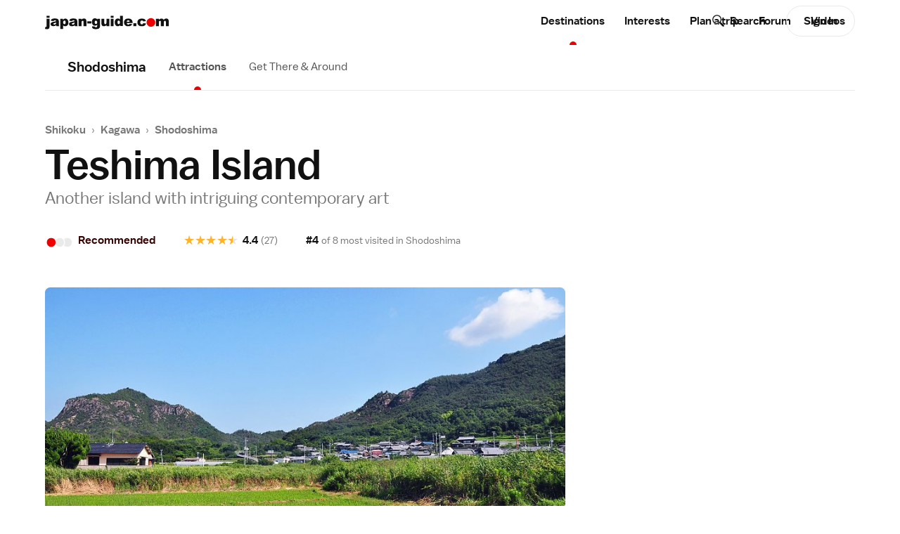

--- FILE ---
content_type: text/html;charset=shift-jis
request_url: https://www.japan-guide.com/e/e5440.html
body_size: 24094
content:
<!doctype html>
<html lang="en">
	<head>
		<!-- Google Analytics -->
	<link rel="dns-prefetch" href="https://www.google-analytics.com">
	<link rel="preconnect" href="https://www.google-analytics.com">

	<script src="https://www.googletagmanager.com/gtag/js?id=UA-3501429-1" async></script>
	<script src="https://www.googletagmanager.com/gtag/js?id=G-NVWP7LRL3Y" async></script>
	
	<script>
	  window.dataLayer = window.dataLayer || [];
	  function gtag(){dataLayer.push(arguments);}
	  
	  // old
	  gtag('js', new Date());
	  gtag('config', 'UA-3501429-1');

	  // new
	  gtag('js', new Date());
	  gtag('config', 'G-NVWP7LRL3Y');
	</script>

<script id="gpt_loader">
(function() {
	var bp = 1024,
	    g_ads = {m: true, d: true},
	    vw = window.innerWidth || document.documentElement.clientWidth || document.body.clientWidth,
	    t, s, preconnect;

	if( (vw < bp && g_ads.m) || (vw >= bp && g_ads.d) ) {
		t = document.currentScript || document.getElementByID('gpt_loader');
		
		preconnect = function(url) {
			var l  = document.createElement('link');
		    l.href = url;
		    l.rel  = 'preconnect';

		    t.parentNode.insertBefore(l, t.nextSibling);
		};
	    
	    preconnect('https://stats.g.doubleclick.net');
	    preconnect('https://adservice.google.com');
	    preconnect('https://tpc.googlesyndication.com');
	    
	    s = document.createElement('script');
	    s.src = 'https://securepubads.g.doubleclick.net/tag/js/gpt.js';
	    s.setAttribute('async','');

	    t.parentNode.insertBefore(s, t.nextSibling);
	}
})();
</script>
	<script>
	window.googletag = window.googletag || {cmd: []};
	googletag.cmd.push(function() {
	var mapping_B_desktop = googletag.sizeMapping().addSize([984, 0], [300, 250]).addSize([0, 0], []).build();
googletag.defineSlot('/164746869/ca-pub-9328831465313132-tag/6018308226/8971723986', '[300, 250]', 'gpt_ad_B_desktop').defineSizeMapping(mapping_B_desktop).addService(googletag.pubads());
var mapping_B_mobile = googletag.sizeMapping().addSize([984, 0], []).addSize([0, 0], [300, 250]).build();
googletag.defineSlot('/164746869/ca-pub-9328831465313132-tag/6018308226/8971723986', '[300, 250]', 'gpt_ad_B_mobile').defineSizeMapping(mapping_B_mobile).addService(googletag.pubads());
var mapping_D_desktop = googletag.sizeMapping().addSize([984, 0], [[580, 400], [300, 250]]).addSize([0, 0], []).build();
googletag.defineSlot('/164746869/ca-pub-9328831465313132-tag/9544289826/D', '[[580, 400], [300, 250]]', 'gpt_ad_D_desktop').defineSizeMapping(mapping_D_desktop).addService(googletag.pubads());

var mapping_E_desktop = googletag.sizeMapping().addSize([984, 0], [300, 600]).addSize([0, 0], []).build();
googletag.defineSlot('/164746869/ca-pub-9328831465313132-tag/2645634306', '[300, 600]', 'gpt_ad_E_desktop').defineSizeMapping(mapping_E_desktop).addService(googletag.pubads());


	googletag.pubads().enableSingleRequest();
	googletag.pubads().enableLazyLoad();
	googletag.enableServices();
	});
	</script>
		<meta charset="UTF-8">
		<meta name="viewport" content="width=device-width, initial-scale=1">
		<meta name="description" content="Travel guide for Teshima Island, a rural island in the Seto Inland Sea, known for modern art.">
		<meta name="keywords" content="teshima, island, travel, guide, sightseeing, trip, tourism, tourist, visitor, seto, naikai, inland, sea, art, museum">
		<meta property="og:type" content="website">
		<meta property="og:url" content="https://www.japan-guide.com/e/e5440.html">
		<meta property="og:title" content="Teshima Island">
		<meta property="og:description" content="Travel guide for Teshima Island, a rural island in the Seto Inland Sea, known for modern art.">
		<meta property="fb:app_id" content="267465270982115">
		<meta name="twitter:card" content="summary_large_image">
		<meta name="twitter:site" content="@japanguidecom">
		<meta property="og:image" content="https://www.japan-guide.com/g20/5440_15.jpg">
		<meta property="og:image:width" content="832">
		<meta property="og:image:height" content="468">
		<meta>
		<title>Teshima Travel Guide - What to do on Teshima Island</title>


			<link rel="preload" href="/public/fonts/baltoweb-book.woff" as="font" type="font/woff" crossorigin="anonymous">
			<link rel="preload" href="/public/fonts/baltoweb-medium.woff" as="font" type="font/woff" crossorigin="anonymous">
			<link rel="preload" href="/public/fonts/baltoweb-bold.woff" as="font" type="font/woff" crossorigin="anonymous">
	<link rel="preload" as="image" imagesrcset="/g20/5440_15.jpg 832w,/g20/740/5440_15.jpg 740w,/g20/415/5440_15.jpg 415w" href="/g20/5440_15.jpg">
<link rel="stylesheet" href="/public/css/jg/main.0df7634762c5acfbaea55e8a42fe705b.min.css">
<link rel="stylesheet" href="/public/css/jg/main--desktop-only.4f5d218f7c2c5b102dc1af23b9d26f30.min.css" media="screen and (min-width: 1024px)">
<!-- jQuery -->
	<script src="https://ajax.googleapis.com/ajax/libs/jquery/3.3.1/jquery.min.js" defer></script>

<script id="cachebust_hashes" type="application/json">{"css/jg/main.min.css":"0df7634762c5acfbaea55e8a42fe705b","css/jg/main--desktop-only.min.css":"4f5d218f7c2c5b102dc1af23b9d26f30","js/jg/main.min.js":"008c46eb48a1209d29ef7380c0bceafd","css/jg/components/site_slide_in_nav.min.css":"438aa050538c19e15c00c6b822be3b6c","js/jg/components/site_slide_in_nav.min.js":"ba937f250c4db26e76aa47aeb69bb2a8","css/jg/components/mega_menu.min.css":"1ebcaa073a535383727ede4c4e2215a3","js/jg/components/mega_menu.min.js":"9cbd42e854bae4f4fad6831a12655cab","css/jg/components/feature_map.min.css":"f18d70d981c4fdb9de3d3bab13233839","js/jg/components/feature_map.min.js":"1c4c4ae1e49a054481aa93db30323e3d","css/jg/components/place_action_buttons.min.css":"b4e6da9b84544a2b56b364bbfe8fdff7","js/jg/components/place_action_buttons.min.js":"d9db74eab015f16bca754a96a51f4f26","css/jg/components/itinerary.min.css":"8f3e76cd49b87a855a26e78b6ac66c09","js/jg/components/itinerary.min.js":"05e50bf2d6ef5ae7778a843c8e8e9126","css/jg/components/season_map.min.css":"6889ceb26016e8d8bf00d62e664bdf34","js/jg/components/season_map.min.js":"4d4b7e8c8d93c0933532e4856f6e545e","css/jg/components/zoom_map.min.css":"574f4702b206d116534a90293d1878b4","js/jg/components/zoom_map.min.js":"a212856358e98251c2e381723a999a6e","css/jg/pages/homepage.min.css":"e96c72a89bce0f6a473099238faf40fe","js/jg/pages/homepage.min.js":"59c9f928a34542e7a6860c81333ab68e","css/jg/pages/homepage_seasonal_teaser.min.css":"a56dc1887a99dd505bb7c5c7175444bc","js/jg/pages/homepage_seasonal_teaser.min.js":"451cd3ede656b7c9d0f8792a9bfc356d","css/jg/pages/destinations_top_page.min.css":"80b4a1d7b76c8a3d353ed2b4c07f8f81","js/jg/pages/destinations_top_page.min.js":"83f18fc312778c2575d9a4915b96d5f9","css/jg/pages/interests_top_page.min.css":"1766d6d76f9de651649f5590dde47562","js/jg/pages/interests_top_page.min.js":"e38737fe3a46a58b98aaa87b05bfa1a4","css/jg/pages/blog_top_page.min.css":"710a80328f3a69c2e174aa11df22c886","css/jg/pages/season_forecast.min.css":"49f7b29a61f81f97a570a9d6f59dd3a9","css/jg/pages/seasonal_reports_top.min.css":"e719fcd193c8767416013bd700baca5b","css/jg/pages/advertorial.min.css":"9d3a55df5fa262e122e4a8c38aa87454","js/jg/pages/advertorial.min.js":"d04180dd27436cd5261868e94d978d71","css/jg/pages/error_page.min.css":"150e8b310ef78794b24de34c1f1c19f9","css/vendor/tooltipster.min.css":"e3a2bdff7861621ec2be5065ee5cabfb","js/vendor/tooltipster.min.js":"77e062614774ee0de5f24266d949710d","css/vendor/owl.carousel.min.css":"46bdc9d6945fbbd69050d99e41ddaef0","js/vendor/owl.carousel.min.js":"962325b99007e8dadf3d5048aa958f4e","css/vendor/pikaday.min.css":"7b069ff28cc576956d6f2831c706d78b","js/vendor/pikaday.min.js":"217d63900ad22aff1840b91f53552d7e","img/icons/jg-icons.spritesheet.svg":"a113fcf20aaf4ad14eb13ac1d57c5b02","img/icons/jg-icons--all.spritesheet.svg":"359d0d9bebfae372448aaa5b0c3ce700","img/icons/jg-icons--seasonal.spritesheet.svg":"5f2810c9881bc4b392b8eff184b7c98a","img/icons/jg-icons--seasonal-gradients.spritesheet.svg":"3ede019a970557d698429c0a9bd19de9","css/jg/docs/docs.min.css":"11c732e2e21d8dc4a69d3b5e1d8d0240","css/vendor/prism.min.css":"0ae4836dcf0077bd5b78706f329823bf","js/jg/components/codeblock_sample.min.js":"70a8dd17be84a607484649cf82049656"}</script><script src="/public/js/jg/main.008c46eb48a1209d29ef7380c0bceafd.min.js" defer></script>
		<link rel="shortcut icon" href="/favicon.ico" type="image/x-icon">
		</head>


	<body data-page-id="/e/e5440.html" data-page-url="https://www.japan-guide.com/e/e5440.html" data-public-root-path="/public/" data-current-site-section-id="destinations" data-http-hostname="www.japan-guide.com" data-http-origin="https://www.japan-guide.com" data-request-uri="/e/e5440.html" data-http-host="www.japan-guide.com" data-ad-log-data="[&quot;topstory&quot;,&quot;&quot;,&quot;jrwest&quot;,&quot;10&quot;,&quot;20&quot;,&quot;topstory&quot;,&quot;&quot;,&quot;niigatacity&quot;,&quot;3&quot;,&quot;7&quot;,&quot;topstory&quot;,&quot;&quot;,&quot;jrwest&quot;,&quot;8&quot;,&quot;17&quot;,&quot;topstory&quot;,&quot;&quot;,&quot;alpina&quot;,&quot;2&quot;,&quot;9&quot;,&quot;topstory&quot;,&quot;&quot;,&quot;japanryokan&quot;,&quot;2&quot;,&quot;9&quot;,&quot;topstory&quot;,&quot;&quot;,&quot;boatrace&quot;,&quot;6&quot;,&quot;24&quot;,&quot;topstory&quot;,&quot;&quot;,&quot;ishikawa&quot;,&quot;2&quot;,&quot;10&quot;,&quot;topstory&quot;,&quot;&quot;,&quot;tcvb&quot;,&quot;29&quot;,&quot;49&quot;,&quot;ABCadditional&quot;,&quot;US&quot;,null,&quot;t_shodoshima&quot;,&quot;e_destination&quot;,1,&quot;3.137.179.113_1769780209_60573000&quot;]">
		<div class="site_wrap">
						
			<div class="site_wrap__inner">
			<header class="site_header">
	<div class="site_header__content_wrap l-main_content_wrap l-main_content_wrap--section_header">
		<a href="/" class="site_logo" alt="japan-guide.com" aria-label="japan-guide.com">
  <?xml version="1.0" encoding="UTF-8"?><svg xmlns="http://www.w3.org/2000/svg" viewBox="0 0 120 13.1"><path d="M1.6,2.9h2.8v7c0,.9-.1,1.5-.2,1.9s-.4,.7-.7,.9c-.4,.2-.9,.3-1.5,.3-.5,0-1.2-.1-2-.2l.4-2c.2,0,.4,.1,.5,.1,.2,0,.4-.1,.5-.2,.1-.2,.2-.5,.2-1V2.9ZM1.6,.1h2.8v1.9H1.6V.1Z" fill="#111"/><path d="M8.3,5.2l-2.6-.3c.1-.5,.2-.8,.4-1.1,.2-.3,.5-.5,.8-.7,.3-.1,.6-.2,1-.3s.9-.1,1.4-.1c.8,0,1.5,0,2,.1s.9,.3,1.3,.6c.2,.2,.4,.5,.6,.9,.1,.4,.2,.7,.2,1.1v3.2c0,.3,0,.6,.1,.8,0,.2,.1,.4,.3,.7h-2.6c-.2-.2-.2-.4-.3-.5s-.1-.2-.1-.5c-.4,.3-.7,.6-1.1,.7-.5,.2-1.1,.3-1.7,.3-.9,0-1.5-.2-2-.6-.3-.3-.6-.8-.6-1.3s.2-1,.5-1.3c.3-.4,.9-.7,1.8-.9,1-.2,1.7-.4,2-.4,.3-.1,.6-.2,1-.3,0-.3-.1-.6-.2-.7-.1-.1-.4-.2-.7-.2-.5,0-.8,.1-1,.2-.3,.1-.4,.3-.5,.6Zm2.4,1.4c-.4,.2-.8,.3-1.2,.4-.6,.1-.9,.3-1.1,.4-.1,.2-.2,.4-.2,.5,0,.2,.1,.4,.2,.5,.2,.1,.4,.2,.7,.2s.6-.1,.9-.2c.3-.1,.5-.3,.6-.5s.2-.5,.2-.8v-.5h-.1Z" fill="#111"/><path d="M14.8,12.8V2.9h2.6v1.1c.4-.4,.7-.7,1-.9,.4-.2,.8-.3,1.3-.3,1,0,1.7,.4,2.2,1.1,.5,.7,.8,1.6,.8,2.7,0,1.2-.3,2.1-.9,2.7-.6,.6-1.3,.9-2.2,.9-.4,0-.8-.1-1.2-.2-.3-.1-.7-.4-.9-.6v3.4s-2.7,0-2.7,0Zm2.8-6.3c0,.6,.1,1,.4,1.3,.2,.3,.5,.4,.9,.4,.3,0,.6-.1,.8-.4,.2-.3,.3-.7,.3-1.4,0-.6-.1-1-.3-1.3-.2-.3-.5-.4-.8-.4-.4,0-.6,.1-.9,.4s-.4,.8-.4,1.4Z" fill="#111"/><path d="M26.2,5.2l-2.6-.3c.1-.5,.2-.8,.4-1.1s.5-.5,.8-.7c.3-.1,.6-.2,1-.3s.9-.1,1.4-.1c.8,0,1.5,0,2,.1s.9,.3,1.3,.6c.2,.2,.4,.5,.6,.9,.1,.4,.2,.7,.2,1.1v3.2c0,.3,0,.6,.1,.8,0,.2,.1,.4,.3,.7h-2.6c-.1-.2-.2-.3-.2-.4s-.1-.2-.1-.5c-.4,.3-.7,.6-1.1,.7-.5,.2-1.1,.3-1.7,.3-.9,0-1.5-.2-2-.6-.4-.4-.7-.9-.7-1.5,0-.5,.2-1,.5-1.3,.3-.4,.9-.6,1.8-.8,1-.2,1.7-.4,2-.4,.3-.1,.6-.2,1-.3,0-.3-.1-.6-.2-.7s-.4-.2-.7-.2c-.5,0-.8,.1-1,.2-.2,.1-.4,.3-.5,.6Zm2.4,1.4c-.4,.1-.8,.3-1.2,.4-.6,.1-.9,.3-1.1,.4s-.2,.3-.2,.5,.1,.4,.2,.5c.2,.1,.4,.2,.7,.2s.6-.1,.9-.2c.3-.1,.5-.3,.6-.5s.2-.5,.2-.8v-.5h-.1Z" fill="#111"/><path d="M32.6,2.9h2.6v1.1c.4-.5,.8-.8,1.2-1s.9-.3,1.4-.3c.8,0,1.4,.2,1.8,.7s.6,1.2,.6,2.1v4.6h-2.8V6.1c0-.5-.1-.8-.3-1-.1-.1-.3-.2-.6-.2s-.6,.1-.8,.4-.3,.7-.3,1.4v3.5h-2.8s0-7.3,0-7.3Z" fill="#111"/><path d="M41,5.4h4v2.1h-4v-2.1Z" fill="#111"/><path d="M50.8,2.9h2.6v7.1c0,.5-.1,.9-.3,1.3-.2,.4-.4,.7-.8,1-.3,.3-.7,.4-1.2,.5s-1.1,.2-1.7,.2c-1.4,0-2.4-.2-3-.7-.5-.4-.8-1-.8-1.7v-.4l2.7,.3c.1,.2,.2,.4,.3,.5,.2,.1,.5,.2,.8,.2,.4,0,.7-.1,.9-.3s.3-.6,.3-1.1v-1.1c-.3,.3-.5,.6-.8,.7-.4,.2-.9,.3-1.4,.3-1,0-1.7-.4-2.3-1.3-.4-.6-.6-1.4-.6-2.4,0-1.1,.3-2,.8-2.6s1.3-.9,2.1-.9c.6,0,1,.1,1.4,.3s.7,.5,1,.9v-.8Zm-2.6,3.5c0,.5,.1,.9,.3,1.2s.5,.4,.9,.4c.3,0,.6-.1,.9-.4,.2-.3,.3-.7,.3-1.2s-.1-.9-.4-1.2c-.2-.3-.5-.4-.9-.4s-.6,.1-.8,.4-.3,.6-.3,1.2Z" fill="#111"/><path d="M62.3,10.1h-2.6v-1.2c-.4,.5-.8,.8-1.2,1s-.9,.3-1.4,.3c-.8,0-1.4-.2-1.8-.7-.4-.5-.6-1.2-.6-2.1V2.9h2.8V6.9c0,.5,.1,.8,.3,1,.2,.2,.4,.3,.7,.3s.6-.1,.8-.4c.2-.3,.3-.7,.3-1.4V2.9h2.8v7.2h-.1Z" fill="#111"/><path d="M63.7,.1h2.8v1.9h-2.8V.1Zm0,2.8h2.8v7.2h-2.8V2.9Z" fill="#111"/><path d="M75.5,.1V10h-2.6v-1c-.4,.5-.7,.8-1,.9-.4,.2-.8,.3-1.3,.3-1,0-1.7-.4-2.2-1.1-.5-.7-.8-1.7-.8-2.7,0-1.2,.3-2.1,.9-2.7,.5-.7,1.2-1,2.1-1,.4,0,.8,.1,1.2,.2,.3,.1,.7,.4,.9,.7V.1h2.8Zm-2.8,6.3c0-.6-.1-1-.4-1.3-.2-.3-.5-.4-.9-.4-.3,0-.6,.1-.8,.4-.2,.3-.3,.7-.3,1.3s.1,1,.3,1.3,.5,.4,.8,.4c.4,0,.6-.1,.9-.4,.3-.2,.4-.6,.4-1.3Z" fill="#111"/><path d="M84.8,7.1h-5.5c0,.4,.2,.8,.4,1,.3,.3,.6,.5,1,.5,.3,0,.5-.1,.8-.2,.1-.1,.3-.2,.5-.5l2.7,.2c-.4,.7-.9,1.2-1.5,1.6-.6,.3-1.4,.5-2.5,.5-1,0-1.7-.1-2.2-.4-.5-.3-1-.7-1.4-1.3-.4-.6-.5-1.3-.5-2.1,0-1.1,.4-2,1.1-2.7s1.7-1,3-1c1,0,1.8,.2,2.4,.5s1.1,.8,1.4,1.4,.5,1.4,.5,2.3v.2h-.2Zm-2.8-1.3c-.1-.5-.2-.9-.4-1.1-.2-.2-.5-.3-.9-.3s-.8,.2-1.1,.5c-.2,.2-.3,.5-.3,1h2.7v-.1Z" fill="#111"/><path d="M85.7,7.3h2.9v2.8h-2.9v-2.8Z" fill="#111"/><path d="M95.3,7.2l2.7,.3c-.1,.5-.4,1-.7,1.4s-.8,.8-1.3,1-1.2,.3-2,.3-1.4-.1-1.9-.2c-.5-.1-.9-.4-1.3-.7s-.7-.7-.9-1.1c-.2-.4-.3-1-.3-1.7s.1-1.4,.4-1.8c.2-.4,.4-.7,.8-1,.3-.3,.7-.5,1-.6,.5-.2,1.2-.3,2.1-.3,1.2,0,2.1,.2,2.7,.6s1,1,1.3,1.8l-2.6,.3c-.2-.3-.3-.5-.5-.7s-.5-.2-.9-.2c-.5,0-.8,.2-1.1,.5-.3,.3-.4,.8-.4,1.5,0,.6,.1,1,.4,1.3s.6,.5,1.1,.5c.4,0,.7-.1,.9-.3,.2-.2,.4-.5,.5-.9Z" fill="#111"/><path d="M102.7,2.3c2.3,0,4.2,1.9,4.2,4.2s-1.9,4.2-4.2,4.2-4.2-1.9-4.2-4.2h0c-.1-2.3,1.9-4.1,4.2-4.2Z" fill="#ee0000"/><path d="M107.8,2.9h2.6v1.1c.4-.4,.7-.7,1.1-.9s.8-.3,1.4-.3,1,.1,1.4,.3c.3,.2,.6,.5,.8,.9,.4-.5,.8-.8,1.2-1,.4-.2,.8-.3,1.3-.3,.8,0,1.4,.2,1.8,.7s.6,1.2,.6,2.2v4.5h-2.8V6c0-.3-.1-.6-.2-.7-.2-.2-.4-.4-.7-.4s-.6,.1-.8,.4c-.2,.2-.3,.6-.3,1.1v3.7h-2.8V6.1c0-.3,0-.5-.1-.6-.1-.2-.2-.3-.3-.4-.1-.1-.3-.2-.5-.2-.3,0-.6,.1-.8,.4-.2,.2-.3,.6-.3,1.2v3.7h-2.8V2.9h.2Z" fill="#111"/></svg></a><nav class="site_nav" aria-label="Main site navigation">
	<ul
		class="site_nav__sections dropdown o-dot-menu o-dot-menu--child-a"
		data-dropdown-options="{&quot;css_hover&quot;:true}"
	>
	<li class="site_nav__item is-active dropdown__trigger" data-id="/e/e623a.html" data-site-section-id="destinations"><a class="site_nav__item_txt" href="/e/e623a.html">Destinations</a></li><li class="site_nav__item dropdown__trigger" data-id="/e/e623.html" data-site-section-id="interests"><a class="site_nav__item_txt" href="/e/e623.html">Interests</a></li><li class="site_nav__item dropdown__trigger" data-id="/e/e623b.html" data-site-section-id="planning"><a class="site_nav__item_txt" href="/e/e623b.html" data-alt="Plan">Plan a trip</a></li><li class="site_nav__item" data-id="community" data-site-section-id="community"><a class="site_nav__item_txt" href="/forum/quedisplay.html">Forum</a></li><li class="site_nav__item" data-id="video" data-site-section-id="video"><a class="site_nav__item_txt" href="https://www.youtube.com/japanguide/" target="_blank" rel="noopener">Videos</a></li>	</ul>

	<button
		class="site_nav__hamburger"
		aria-label="Open site navigation"
		aria-expanded="false"
		aria-controls="site-slide-in-nav"
	>
		<svg xmlns="http://www.w3.org/2000/svg" class="icon"><use xmlns:xlink="http://www.w3.org/1999/xlink" xlink:href="/public/img/icons/jg-icons.a113fcf20aaf4ad14eb13ac1d57c5b02.spritesheet.svg#icon-ui-hamburger" href="/public/img/icons/jg-icons.a113fcf20aaf4ad14eb13ac1d57c5b02.spritesheet.svg#icon-ui-hamburger"></use></svg>	</button>
</nav>
		<div class="site_header__right_items">
			<div class="site_search site_search--light">
	<form
		class="site_search__bar"
		id="searchbox_015609760794546757367:7rvvvopegh0"
		action="/search/search.html"
	>	
		<label class="u-visually-hidden" for="site_search-header">Search japan-guide.com</label>
		<button
			class="site_search__button"
			name="sa"
			type="submit"
		>
			<svg xmlns="http://www.w3.org/2000/svg" class="icon"><use xmlns:xlink="http://www.w3.org/1999/xlink" xlink:href="/public/img/icons/jg-icons.a113fcf20aaf4ad14eb13ac1d57c5b02.spritesheet.svg#icon-ui-search" href="/public/img/icons/jg-icons.a113fcf20aaf4ad14eb13ac1d57c5b02.spritesheet.svg#icon-ui-search"></use></svg>			<span class="u-visually-hidden">Search japan-guide.com</span>
		</button>
		<input
			id="site_search-header"
			class="site_search__input"
			name="q"
			placeholder="Search"
			type="search"
			autocomplete="off"
			value=""
		>
	</form>
</div><div class="user_avatar user_avatar--site_header" data-context="site_header">
<a class="button button--pill user_avatar__sign_in_btn" href="/login/?aACTION=url&aURL=/e/e5440.html ">Sign In</a></div>		</div>
	</div>
</header>
<nav class="section_nav" aria-labelledby="section_nav_label">
	<div class="section_nav__wrap u-overflow-x-auto l-main_content_wrap l-main_content_wrap--section_header l-main_content_wrap--section_header-no-l l-main_content_wrap--left-padding l-margin_breakout l-margin_breakout--right-no-transform">
		<a class="section_nav__header o-dot-menu o-dot-menu--single" href="/e/e5430.html"><span id="section_nav_label" class="section_nav__name">Shodoshima</span></a>		
		<ul class="section_nav__items o-dot-menu">
					<li class="section_nav__item is-active">
			<a class="section_nav__item__label" href="/e/e5430.html#section_spot_list">Attractions</a>			</li>
					<li class="section_nav__item">
			<a class="section_nav__item__label" href="/e/e5431.html">Get There & Around</a>			</li>
				</ul>
	</div>
	<hr class="l-main_content_wrap l-main_content_wrap--section_header l-main_content_wrap--section_header-no-l">
</nav>
<main class="site_main l-main_content_wrap">
<header class="page_header page_header--place_details page_header--has_on_page_nav page_header--has_section_nav">
		<div class="page_header__text">
		<nav
	class="breadcrumbs l-margin_breakout l-margin_breakout--both l-margin_breakout--both-padding u-overflow-x-auto"
	aria-label="Breadcrumbs"
>
	<ul class="breadcrumbs__crumbs">
				<li class="breadcrumbs__crumb">
				<a href="/list/e1107.html">Shikoku</a>			</li>
						<li class="breadcrumbs__divider">&rsaquo;</li>
						<li class="breadcrumbs__crumb">
				<a href="/list/e1233.html">Kagawa</a>			</li>
						<li class="breadcrumbs__divider">&rsaquo;</li>
						<li class="breadcrumbs__crumb">
				<a href="/e/e5430.html">Shodoshima</a>			</li>
				</ul>
</nav>			<div class="page_title">
			<h1 class="page_title__title">Teshima Island</h1><div class="page_title__subtitle">Another island with intriguing contemporary&nbsp;art</div><div class="page_title__place_details"><div class="place_details">
  <div class="place_details__items u-overflow-x-auto l-margin_breakout l-margin_breakout--both l-main_content_wrap--left-padding">
      <div class="place_details__item place_details__item--dots">
      <span class="dot_rating dot_rating--labeled dot_rating--score"><span class="dot_rating__dots has-tooltip" data-dots="1" data-tooltip-label="Recommended" data-tooltip-expl="Definitely worth a visit." role="img" aria-label="JG Rating: 1 out of 3 窶� Recommended. Definitely worth a visit."><span class="dot_rating__dot dot_rating__dot--active">&bull;</span><span class="dot_rating__dot dot_rating__dot--inactive">&bull;</span><span class="dot_rating__dot dot_rating__dot--inactive">&bull;</span></span><span class="dot_rating__label">Recommended</span></span>    </div>
      <div class="place_details__item">
      <span class="place_details__text">
        <div class="rating_stars rating_stars--symbol rating_stars--symbol-star has-tooltip" data-tooltip-label="Recommended"><span class="rating_stars__star is-active half" data-rate="5">&#9733;</span><span class="rating_stars__star" data-rate="4">&#9733;</span><span class="rating_stars__star" data-rate="3">&#9733;</span><span class="rating_stars__star" data-rate="2">&#9733;</span><span class="rating_stars__star" data-rate="1">&#9733;</span></div>        <span class="place_details__number">4.4</span>
        <span class="place_details__small">(27)</span>
      </span>
    </div>
      <div class="place_details__item">
      <span class="place_details__text">
        <span class="place_details__number">#4</span>
        <span class="place_details__small s-typography--links">of 8 most visited in <a href="/e/e5430.html">Shodoshima</a></span>
      </span>
    </div>
    </div>
</div></div>			</div>
		
		<div class="place_actions">
  <div
	class="place_action_buttons place_action_buttons--lifted"
	data-place-id="/e/e5440.html" data-place-name="Teshima Island" data-place-rating-data="{&quot;id&quot;:&quot;1240009&quot;,&quot;section_id&quot;:&quot;124&quot;,&quot;parent_id&quot;:&quot;1240001&quot;}" data-star-rating-labels="[{&quot;rate&quot;:5,&quot;label&quot;:&quot;highly recommended&quot;},{&quot;rate&quot;:4,&quot;label&quot;:&quot;recommended&quot;},{&quot;rate&quot;:3,&quot;label&quot;:&quot;mildly interesting&quot;},{&quot;rate&quot;:2,&quot;label&quot;:&quot;nothing special&quot;},{&quot;rate&quot;:1,&quot;label&quot;:&quot;not recommended&quot;}]" data-itinerary-url="https://www.japan-guide.com/itinerary/">
	<div class="place_action_buttons__wrap">
	<div class="picker picker--pill picker--custom-select picker--multiple picker--has-icon picker--no-arrow" data-picker-options="{&quot;is_custom&quot;:true,&quot;is_datepicker&quot;:false,&quot;autocomplete&quot;:false,&quot;searchable&quot;:false,&quot;redirect_links&quot;:false,&quot;readonly&quot;:false,&quot;multiple&quot;:true,&quot;one_at_a_time&quot;:true,&quot;unselectable&quot;:true,&quot;no_double_select&quot;:false,&quot;icon&quot;:&quot;destinations__bookmark-add&quot;,&quot;use_option_icons&quot;:true,&quot;show_icon_only&quot;:false,&quot;dropdown_max_items&quot;:0,&quot;dropdown_position&quot;:&quot;up&quot;,&quot;dropdown_align&quot;:&quot;right&quot;,&quot;clamp_dropdown&quot;:false,&quot;no_checkmark&quot;:false,&quot;keep_in_viewport&quot;:true,&quot;highlight_item_on_trigger&quot;:false,&quot;blur_on_change&quot;:false,&quot;trigger_picker_on_change&quot;:true,&quot;autocomplete_highlight&quot;:true,&quot;autocomplete_search_type&quot;:&quot;wordStartsWith&quot;,&quot;rich_fetch_options&quot;:false,&quot;date_style&quot;:&quot;medium&quot;}" id="add_to_list_btn">
	<div class="picker__select_wrap">
	<select class="picker__select picker__select--native" multiple><option value="PICKER_PLACEHOLDER" data-select-icon="destinations__bookmark-add" data-is-placeholder="1" selected disabled>Add to list</option><optgroup label="Lists:"><option value="wishlist" data-type="wishlist" data-icon="destinations__bookmark-outline" data-select-icon="destinations__bookmark-solid">Want to go</option><option value="beenthere" data-type="beenthere" data-icon="destinations__beenThere-outline" data-select-icon="destinations__beenThere-solid">Been there</option></optgroup></select>	</div>
</div>	</div>
</div></div>		</div>
		</header>	<div class="page_wrap">
			<div class="page_body">
		<div class="top_pic top_pic--no-bottom-margin l-margin_breakout l-margin_breakout--up-to-s"><figure class="image image--ratio image--overlay_cap" style="max-width:832px;">
<div class="image__mask" style="padding-top: 56.25%"><img class="image__img" src="/g20/5440_15.jpg" srcset="/g20/5440_15.jpg 832w,/g20/740/5440_15.jpg 740w,/g20/415/5440_15.jpg 415w" sizes="(min-width: 1240px) 740px,
					                    (min-width: 1072px) calc(100vw - 80px - 40px - 332px),
					                    (min-width: 1024px) calc(100vw - 64px - 40px - 332px),
					                    (min-width: 920px) 824px,
					                    (min-width: 780px) calc(100vw - 64px),
					                    (min-width: 600px) calc(100vw - 32px),
					                    100vw" width="832" height="468"></div></figure></div><nav
	class="on_page_nav"
	data-on-page-nav-options="{&quot;full_width&quot;:false}"	aria-label="Page navigation"
>
	<div class="on_page_nav__inner l-margin_breakout l-margin_breakout--both l-main_content_wrap--left-padding">
		<div class="on_page_nav__items_wrap">
			<ul class="on_page_nav__items u-overflow-x-auto o-dot-menu">
							<li class="on_page_nav__item">
					<a
						class="on_page_nav__item__text no-fw-shift-on-hover no-fw-shift-on-hover--flex no-fw-shift-on-hover--justify-start"
						href="#section_main_content"
						data-text="Intro"
					>Intro</a>
				</li>
							<li class="on_page_nav__item">
					<a
						class="on_page_nav__item__text no-fw-shift-on-hover no-fw-shift-on-hover--flex no-fw-shift-on-hover--justify-start"
						href="#section_get_there"
						data-text="Get There"
					>Get There</a>
				</li>
							<li class="on_page_nav__item">
					<a
						class="on_page_nav__item__text no-fw-shift-on-hover no-fw-shift-on-hover--flex no-fw-shift-on-hover--justify-start"
						href="#section_admission"
						data-text="Hours &amp; Fees"
					>Hours &amp; Fees</a>
				</li>
						</ul>
		</div>
	</div>
</nav><section class="page_section page_section--main_content" id="section_main_content">
	<div class="page_section__body s-typography">
		<p>Teshima (豊島) is a rural island in the <a href=e5445.html>Seto Inland Sea</a> that joined the nearby islands of <a href=e5475.html>Naoshima</a> and <a href=e5725.html>Inujima</a> to become an exciting destination for contemporary art in recent decades. The island also serves as one of the venues of the <a href=e5410.html>Setouchi Triennale</a> art festival that is held once every three years in the region.</p>

<p>The main attraction on Teshima is the <b>Teshima Art Museum</b>, one of the most intriguing <a href=e2115.html>contemporary artworks</a> in Japan. Standing amongst terraced rice fields, the simple concrete structure stimulates its visitors' senses with the play of water drops on a concrete surface. Several more artworks are scattered around the island's three fishing villages. Most are open almost everyday, especially the larger museums and outdoor installations, however some of the smaller artworks are open only on weekends and <a href=e2062.html>holidays</a>.</p>

<map name=map_teshima>
<area shape="rect" coords="580,9,653,24" href="e5430.html">
<area shape="rect" coords="60,143,121,163" href="e5400.html">
</map>

<figure class="image image--ratio" style="max-width:740px;">
<div class="image__mask" style="padding-top: 54.054054054054%"><img class="image__img lazyload" width="740" height="400" usemap="#map_teshima" data-src="/g22/5440_map_2202.gif"></div></figure>

<p>Another permanent artwork on the island is Les Archives du Coeur ("Heart Archives"), located in a small building along the <a href=e2461.html>beach</a> in the eastern outskirts of Karato. It is one of multiple locations across the world where visitors can make recordings of their heartbeat and listen to the recorded heartbeats of other people in a slightly spooky environment. The same French artist, Christian Boltanski, also created <a href=e7651.html#class>The Last Class</a> at the <a href=e7650.html>Echigo Tsumari Art Triennale</a>.</p>

<figure class="image image--ratio" style="max-width:832px;">
<div class="image__mask" style="padding-top: 56.25%"><img class="image__img lazyload" width="832" height="468" data-src="/g20/5440_12.jpg" data-srcset="/g20/5440_12.jpg 832w,/g20/740/5440_12.jpg 740w,/g20/415/5440_12.jpg 415w" data-sizes="auto"></div>
<figcaption class="image__caption s-typography--links">
    <span class="image__caption_text">Teshima Art Museum</span>
</figcaption></figure>

<p>Teshima is the region's second largest island after <a href=e5430.html>Shodoshima</a>. A forested mountain stands in its middle, and a circular road connects its three small fishing villages. Two of the villages have ferry ports, Karato and Ieura, the latter of which is the more important. A half to a full day is needed to explore the peaceful island with its slow-paced atmosphere and rural landscape. Dining, shopping and lodging choices are limited, but note that one artwork, the Shima Kitchen in Karato, also serves as a restaurant.</p>

<p>Without previous knowledge, visitors will not notice that Teshima once made news due to a toxic waste scandal in the 1980s in which a company illegally dumped hundreds of thousands of tons of toxic waste on the western tip of the island. Cleanup efforts were completed in 2017.</p>

<figure class="image image--ratio" style="max-width:832px;">
<div class="image__mask" style="padding-top: 56.25%"><img class="image__img lazyload" width="832" height="468" data-src="/g19/5440_03.jpg" data-srcset="/g19/5440_03.jpg 832w,/g19/740/5440_03.jpg 740w,/g19/415/5440_03.jpg 415w" data-sizes="auto"></div>
<figcaption class="image__caption s-typography--links">
    <span class="image__caption_text">Shima Kitchen</span>
</figcaption></figure>	</div>
</section><aside data-spot="B-mobile" data-page-id="/e/e5440.html" class="ad_spot ad_spot--B-mobile ad_spot--has-ad_label l-margin_breakout l-margin_breakout--both"><div class="ad_spot__unit ad_spot__unit--mobile ad_spot__unit--is-google ad_spot__unit--has-unit-level-content" data-format="mobile" data-client="google" data-campaign="10" data-no-log="1"><div class="ad_spot__ad">
				<div id='gpt_ad_B_mobile'>
				<script>
				googletag.cmd.push(function() { googletag.display('gpt_ad_B_mobile'); });
	 			</script>
				</div>
				</div></div></aside><section class="page_section page_section--get_there" id="section_get_there">
<header class="page_section__header">
  <h2 class="s-typography--h3">Getting there and around</h2>
  <div class="page_section__header_button"><button class="button button--pill gmaps_embed_trigger" type="button" data-id="googlemap">Show Google Maps</button></div></header>	<div class="page_section__body s-typography">
		<iframe id="googlemap" data-src="https://www.google.com/maps/embed/v1/place?key=AIzaSyCRIRMirvSmcyWbkZKG0Z3jm4Mw6UFQn20&q=Teshima%2BIsland&center=34.48940289144268%2C134.06094789505005&zoom=13" width="600" height="450" style="display: none; border: 0; width: 100%; max-width: 100%; margin-bottom: 1.6rem; background-color: #f9f7f7;" allowfullscreen referrerpolicy="no-referrer-when-downgrade"></iframe><h3>Getting to Teshima</h3>

<p>Teshima is served by two ferry lines. One runs between Teshima's Ieura Port and <a href=e5400.html>Takamatsu</a> with some ferries stopping at Honmura Port on <a href=e5475.html>Naoshima</a> along the way. The second runs between Uno Port in <a href=e5700.html>Okayama</a> and <a href=e5430.html>Shodoshima</a>, making stops at both Ieura and Karato Ports on Teshima along the way.</p>

<MAP NAME="setouchi_ferry_map">
<AREA SHAPE="RECT" COORDS="95,337,135,346" HREF="e5450.html">
<AREA SHAPE="RECT" COORDS="126,125,165,139" HREF="e5750.html">
<AREA SHAPE="RECT" COORDS="7,367,73,376" HREF="e5500.html">
<AREA SHAPE="RECT" COORDS="85,367,123,376" HREF="e5600.html">
<AREA SHAPE="RECT" COORDS="437,364,498,376" HREF="e7800.html">
<AREA SHAPE="RECT" COORDS="256,300,319,318" HREF="e5400.html">
<AREA SHAPE="RECT" COORDS="217,262,274,276" HREF="e5412.html">
<AREA SHAPE="RECT" COORDS="195,206,250,220" HREF="e5475.html">
<AREA SHAPE="RECT" COORDS="264,242,312,254" HREF="e5413.html">
<AREA SHAPE="RECT" COORDS="370,176,436,190" HREF="e5430.html">
<AREA SHAPE="RECT" COORDS="255,199,304,214" HREF="e5440.html">
<AREA SHAPE="RECT" COORDS="607,134,644,144" HREF="e2159.html">
<AREA SHAPE="RECT" COORDS="606,124,647,134" HREF="e2157.html">
<AREA SHAPE="RECT" COORDS="573,296,607,305" HREF="e2157.html">
<AREA SHAPE="RECT" COORDS="607,285,639,297" HREF="e2164.html">
<AREA SHAPE="RECT" COORDS="293,134,340,148" HREF="e5725.html">
<AREA SHAPE="RECT" COORDS="618,9,647,20" HREF="e2157.html">
<AREA SHAPE="RECT" COORDS="619,21,648,33" HREF="e2164.html">
<AREA SHAPE="RECT" COORDS="572,1,610,22" HREF="e3500.html">
<AREA SHAPE="RECT" COORDS="304,20,401,33" HREF="e2018_sanyo.html">
<AREA SHAPE="RECT" COORDS="20,123,55,132" HREF="e2161.html">
<AREA SHAPE="RECT" COORDS="0,111,57,123" HREF="e2160.html">
<AREA SHAPE="RECT" COORDS="140,63,204,84" HREF="e5700.html">
<AREA SHAPE="RECT" COORDS="160,337,202,351" HREF="../list/e1107.html">
<AREA SHAPE="RECT" COORDS="152,264,207,275" HREF="e5467.html">
<AREA SHAPE="RECT" COORDS="0,332,49,345" HREF="e5473.html">
<AREA SHAPE="RECT" COORDS="10,284,68,305" HREF="e5472.html">
<AREA SHAPE="RECT" COORDS="77,280,89,289" HREF="e5471.html">
<AREA SHAPE="RECT" COORDS="53,270,114,280" HREF="e5471.html">
<AREA SHAPE="RECT" COORDS="122,238,165,260" HREF="e5468.html">
</MAP>

<figure class="image image--ratio" style="max-width:650px;">
<div class="image__mask" style="padding-top: 58.461538461538%"><img class="image__img lazyload" width="650" height="380" usemap="#setouchi_ferry_map" data-src="/g16/5410_map_access_1611.gif"></div></figure>

<h4>From Takamatsu</h4>

<p>Teshima Ferry operates high speed boats between <a href=e5400.html>Takamatsu</a> and Ieura Port on Teshima. A small number of these ferries also stop at Naoshima along the way. The one way trip takes 35 minutes and costs 1450 yen. There are four round trips per day when the Teshima Art Museum is open and three round trips a per day on days the museum is closed.</p>

<h4>From Naoshima</h4>

<p>Some of the Teshima Ferries between Takamatsu and Teshima (Ieura Port) stop at Honmura Port on <a href=e5475.html>Naoshima</a> along the way. The one way trip between Naoshima and Teshima takes 20 minutes and costs 820 yen.</p>

<h4>From Okayama</h4>

<p>Take the JR Uno Line from <a href=e5700.html>Okayama</a> to Uno Station. A few direct trains run in the early mornings, late afternoons and evenings. At other times a transfer is required at Chayamachi Station along the way. The one way trip takes about 45 minutes and costs 590 yen.</p>

<p>Shodoshima Ferry operates car ferries between Uno and Tonosho Port on <a href=e5430.html>Shodoshima</a> approximately every two hours, most of which make stops at Ieura and Karato ports on Teshima along the way. The trip from Uno to Ieura takes 40 minutes and costs 780 yen per person or about 5500 yen for a regular sized car. From Uno to Karato it takes an additional 20 minutes and costs 1050 yen per person or around 6500 yen for a regular sized car.</p>

<h4>From Shodoshima</h4>

<p>The ferry ride from <a href=e5430.html>Shodoshima</a> to Karato Port on Teshima takes 20 minutes and costs 490 yen per person or about 4500 yen for a regular sized car. To Ieura Port it takes an additional 15 minutes and costs 780 yen per person or about 5500 yen for a regular sized car.</p>

<figure class="image image--ratio" style="max-width:832px;">
<div class="image__mask" style="padding-top: 56.25%"><img class="image__img lazyload" width="832" height="468" data-src="/g20/5440_16.jpg" data-srcset="/g20/5440_16.jpg 832w,/g20/740/5440_16.jpg 740w,/g20/415/5440_16.jpg 415w" data-sizes="auto"></div>
<figcaption class="image__caption s-typography--links">
    <span class="image__caption_text">A ferry arrives at Karato Port</span>
</figcaption></figure>

<h3>Getting around Teshima</h3>

<p>Two bus lines connects Ieura Port to the other villages and ports around the island. One line operates between Ieura and Karato ports via the Teshima Art Museum (every 1-2 hours) while the other connects Ieura to Ko Village (every 2-3 hours). The fare is 400 yen per ride.</p>

<p>Alternatively, rental <a href=e2210.html>bicycles</a> are available at Ieura and Karato Port for typically 1500 yen for the first four hours or around 2000 yen for an entire day and make for a pleasant way to explore the island. Good walkers might even consider walking between the island's villages, which are less than an hour apart from each other.</p>

<figure class="image image--ratio" style="max-width:832px;">
<div class="image__mask" style="padding-top: 56.25%"><img class="image__img lazyload" width="832" height="468" data-src="/g20/5440_17.jpg" data-srcset="/g20/5440_17.jpg 832w,/g20/740/5440_17.jpg 740w,/g20/415/5440_17.jpg 415w" data-sizes="auto"></div>
<figcaption class="image__caption s-typography--links">
    <span class="image__caption_text">A shuttle bus</span>
</figcaption></figure>	</div>
</section><section class="page_section page_section--admission" id="section_admission">
<header class="page_section__header">
  <h2 class="s-typography--h3">Hours and Fees</h2>
  </header>	<div class="page_section__body s-typography">
			<div class="page_admission">
				<h3 class="page_admission__title">Teshima Art Museum</h3>
				<div class="page_admission__item">
			<div class="page_admission__item_col page_admission__item_col--icon">
				<svg xmlns="http://www.w3.org/2000/svg" class="icon page_admission__item_icon"><use xmlns:xlink="http://www.w3.org/1999/xlink" xlink:href="/public/img/icons/jg-icons.a113fcf20aaf4ad14eb13ac1d57c5b02.spritesheet.svg#icon-ui-time" href="/public/img/icons/jg-icons.a113fcf20aaf4ad14eb13ac1d57c5b02.spritesheet.svg#icon-ui-time"></use></svg>			</div>
			<div class="page_admission__item_col  page_admission__item_col--content">
				<h4 class="page_admission__item_label">Hours</h4>
				<div class="page_admission__item_content s-typography--links">
					10:00 to 17:00 (until 16:00 from October through February)
<br><a href=https://benesse-artsite.eventos.tokyo/web/portal/797/event/8483/module/booth/239565/185773 target=_blank>Online reservations</a> for specific timeslots can be made until the day before your visit. Ticket purchases on the day are possible at the museum if there are still timeslots available.									</div>
			</div>
		</div>
				<div class="page_admission__item">
			<div class="page_admission__item_col page_admission__item_col--icon">
				<svg xmlns="http://www.w3.org/2000/svg" class="icon page_admission__item_icon"><use xmlns:xlink="http://www.w3.org/1999/xlink" xlink:href="/public/img/icons/jg-icons.a113fcf20aaf4ad14eb13ac1d57c5b02.spritesheet.svg#icon-destinations-closedDays" href="/public/img/icons/jg-icons.a113fcf20aaf4ad14eb13ac1d57c5b02.spritesheet.svg#icon-destinations-closedDays"></use></svg>			</div>
			<div class="page_admission__item_col  page_admission__item_col--content">
				<h4 class="page_admission__item_label">Closed</h4>
				<div class="page_admission__item_content s-typography--links">
					Tuesdays (around the year), Tuesdays to Thursdays (from December to February). If a <a href=e2062.html>national holiday</a> falls onto one of the above listed closing days, the museum is open on the national holiday but closed on the following day instead. If a <a href=e2062.html>national holiday</a> falls onto a Monday, the museum is also open on Tuesday but closed on Wednesday. Check the <a href=https://benesse-artsite.jp/en/calendar/ target=_blank>official website</a> for the opening calendar									</div>
			</div>
		</div>
				<div class="page_admission__item">
			<div class="page_admission__item_col page_admission__item_col--icon">
				<svg xmlns="http://www.w3.org/2000/svg" class="icon page_admission__item_icon"><use xmlns:xlink="http://www.w3.org/1999/xlink" xlink:href="/public/img/icons/jg-icons.a113fcf20aaf4ad14eb13ac1d57c5b02.spritesheet.svg#icon-destinations-admission" href="/public/img/icons/jg-icons.a113fcf20aaf4ad14eb13ac1d57c5b02.spritesheet.svg#icon-destinations-admission"></use></svg>			</div>
			<div class="page_admission__item_col  page_admission__item_col--content">
				<h4 class="page_admission__item_label">Admission</h4>
				<div class="page_admission__item_content s-typography--links">
					2000 yen (1800 yen if <a href=https://benesse-artsite.eventos.tokyo/web/portal/797/event/8483/module/booth/239565/185773?language=eng target=_blank>purchased online</a>)									</div>
			</div>
		</div>
			</div>
		<div class="page_admission">
				<h3 class="page_admission__title">Les Archives du Coeur</h3>
				<div class="page_admission__item">
			<div class="page_admission__item_col page_admission__item_col--icon">
				<svg xmlns="http://www.w3.org/2000/svg" class="icon page_admission__item_icon"><use xmlns:xlink="http://www.w3.org/1999/xlink" xlink:href="/public/img/icons/jg-icons.a113fcf20aaf4ad14eb13ac1d57c5b02.spritesheet.svg#icon-ui-time" href="/public/img/icons/jg-icons.a113fcf20aaf4ad14eb13ac1d57c5b02.spritesheet.svg#icon-ui-time"></use></svg>			</div>
			<div class="page_admission__item_col  page_admission__item_col--content">
				<h4 class="page_admission__item_label">Hours</h4>
				<div class="page_admission__item_content s-typography--links">
					10:00 to 17:00 (until 16:00 from October through February)
<br>Admission ends 30 minutes before closing.									</div>
			</div>
		</div>
				<div class="page_admission__item">
			<div class="page_admission__item_col page_admission__item_col--icon">
				<svg xmlns="http://www.w3.org/2000/svg" class="icon page_admission__item_icon"><use xmlns:xlink="http://www.w3.org/1999/xlink" xlink:href="/public/img/icons/jg-icons.a113fcf20aaf4ad14eb13ac1d57c5b02.spritesheet.svg#icon-destinations-closedDays" href="/public/img/icons/jg-icons.a113fcf20aaf4ad14eb13ac1d57c5b02.spritesheet.svg#icon-destinations-closedDays"></use></svg>			</div>
			<div class="page_admission__item_col  page_admission__item_col--content">
				<h4 class="page_admission__item_label">Closed</h4>
				<div class="page_admission__item_content s-typography--links">
					Same as the Teshima Art Museum									</div>
			</div>
		</div>
				<div class="page_admission__item">
			<div class="page_admission__item_col page_admission__item_col--icon">
				<svg xmlns="http://www.w3.org/2000/svg" class="icon page_admission__item_icon"><use xmlns:xlink="http://www.w3.org/1999/xlink" xlink:href="/public/img/icons/jg-icons.a113fcf20aaf4ad14eb13ac1d57c5b02.spritesheet.svg#icon-destinations-admission" href="/public/img/icons/jg-icons.a113fcf20aaf4ad14eb13ac1d57c5b02.spritesheet.svg#icon-destinations-admission"></use></svg>			</div>
			<div class="page_admission__item_col  page_admission__item_col--content">
				<h4 class="page_admission__item_label">Admission</h4>
				<div class="page_admission__item_content s-typography--links">
					700 yen (600 yen if <a href=https://benesse-artsite.eventos.tokyo/web/portal/797/event/8483/module/booth/239565/222078?language=eng target=_blank>purchased online</a>)<br>Plus 1570 yen for an optional recording of your heartbeat									</div>
			</div>
		</div>
			</div>
		<div class="page_admission">
				<h3 class="page_admission__title">Shima Kitchen</h3>
				<div class="page_admission__item">
			<div class="page_admission__item_col page_admission__item_col--icon">
				<svg xmlns="http://www.w3.org/2000/svg" class="icon page_admission__item_icon"><use xmlns:xlink="http://www.w3.org/1999/xlink" xlink:href="/public/img/icons/jg-icons.a113fcf20aaf4ad14eb13ac1d57c5b02.spritesheet.svg#icon-ui-time" href="/public/img/icons/jg-icons.a113fcf20aaf4ad14eb13ac1d57c5b02.spritesheet.svg#icon-ui-time"></use></svg>			</div>
			<div class="page_admission__item_col  page_admission__item_col--content">
				<h4 class="page_admission__item_label">Hours</h4>
				<div class="page_admission__item_content s-typography--links">
					11:00 to 15:30 (food orders end at 14:00 and drink orders end at 15:30)									</div>
			</div>
		</div>
				<div class="page_admission__item">
			<div class="page_admission__item_col page_admission__item_col--icon">
				<svg xmlns="http://www.w3.org/2000/svg" class="icon page_admission__item_icon"><use xmlns:xlink="http://www.w3.org/1999/xlink" xlink:href="/public/img/icons/jg-icons.a113fcf20aaf4ad14eb13ac1d57c5b02.spritesheet.svg#icon-destinations-closedDays" href="/public/img/icons/jg-icons.a113fcf20aaf4ad14eb13ac1d57c5b02.spritesheet.svg#icon-destinations-closedDays"></use></svg>			</div>
			<div class="page_admission__item_col  page_admission__item_col--content">
				<h4 class="page_admission__item_label">Closed</h4>
				<div class="page_admission__item_content s-typography--links">
					Tuesday to Friday (except <a href=e2062.html>national holidays</a>)									</div>
			</div>
		</div>
			</div>
		</div>
</section><section class="page_section page_section--forum_link" id="section_forum_link">
	<div class="page_section__body s-typography">
		<p class="forum_link">
	<svg xmlns="http://www.w3.org/2000/svg" class="icon forum_link__icon"><use xmlns:xlink="http://www.w3.org/1999/xlink" xlink:href="/public/img/icons/jg-icons.a113fcf20aaf4ad14eb13ac1d57c5b02.spritesheet.svg#icon-community-forum" href="/public/img/icons/jg-icons.a113fcf20aaf4ad14eb13ac1d57c5b02.spritesheet.svg#icon-community-forum"></use></svg>	<span class="forum_link__text"><b>Questions?</b> Ask in our <a href='/forum/quedisplay.html'>forum</a>.</span>
</p>	</div>
</section><aside data-spot="D" data-page-id="/e/e5440.html" class="ad_spot ad_spot--D ad_spot--has-ad_label"><div class="ad_spot__unit ad_spot__unit--desktop ad_spot__unit--is-google ad_spot__unit--has-unit-level-content" data-format="desktop" data-client="google" data-campaign="11" data-no-log="1"><div class="ad_spot__ad">
				<div id='gpt_ad_D_desktop'>
				<script>
				googletag.cmd.push(function() { googletag.display('gpt_ad_D_desktop'); });
	 			</script>
				</div>
				</div></div></aside><section class="page_section page_section--links" id="section_links">
<header class="page_section__header">
  <h2 class="s-typography--h3">Links and Resources</h2>
  </header>	<div class="page_section__body s-typography">
			<div class="page_links page_links--columns">
		<h3 class="page_links__lang_name">English</h3>

		<ul class="page_links__links">
					<li class="page_links__link">
				<a href="https://teshima-navi.jp/en/" target="_blank" rel="noopener">
					<h4 class="page_links__link__label s-typography--link">
						Teshima Tourism Navi<svg xmlns="http://www.w3.org/2000/svg" class="icon page_links__link__icon"><use xmlns:xlink="http://www.w3.org/1999/xlink" xlink:href="/public/img/icons/jg-icons.a113fcf20aaf4ad14eb13ac1d57c5b02.spritesheet.svg#icon-ui-share" href="/public/img/icons/jg-icons.a113fcf20aaf4ad14eb13ac1d57c5b02.spritesheet.svg#icon-ui-share"></use></svg>					</h4>
					<span class="page_links__link__desc">Official website by the local tourist association, including ferry and bus timetables.</span>
				</a>
			</li>
					<li class="page_links__link">
				<a href="https://benesse-artsite.jp/en/" target="_blank" rel="noopener">
					<h4 class="page_links__link__label s-typography--link">
						Benesse Art Site<svg xmlns="http://www.w3.org/2000/svg" class="icon page_links__link__icon"><use xmlns:xlink="http://www.w3.org/1999/xlink" xlink:href="/public/img/icons/jg-icons.a113fcf20aaf4ad14eb13ac1d57c5b02.spritesheet.svg#icon-ui-share" href="/public/img/icons/jg-icons.a113fcf20aaf4ad14eb13ac1d57c5b02.spritesheet.svg#icon-ui-share"></use></svg>					</h4>
					<span class="page_links__link__desc">Official website.</span>
				</a>
			</li>
					<li class="page_links__link">
				<a href="https://benesse-artsite.jp/en/art/teshima-artmuseum.html" target="_blank" rel="noopener">
					<h4 class="page_links__link__label s-typography--link">
						Teshima Art Museum<svg xmlns="http://www.w3.org/2000/svg" class="icon page_links__link__icon"><use xmlns:xlink="http://www.w3.org/1999/xlink" xlink:href="/public/img/icons/jg-icons.a113fcf20aaf4ad14eb13ac1d57c5b02.spritesheet.svg#icon-ui-share" href="/public/img/icons/jg-icons.a113fcf20aaf4ad14eb13ac1d57c5b02.spritesheet.svg#icon-ui-share"></use></svg>					</h4>
					<span class="page_links__link__desc">Official website.</span>
				</a>
			</li>
					<li class="page_links__link">
				<a href="https://www.shimakitchen.com/en/" target="_blank" rel="noopener">
					<h4 class="page_links__link__label s-typography--link">
						Shima Kitchen<svg xmlns="http://www.w3.org/2000/svg" class="icon page_links__link__icon"><use xmlns:xlink="http://www.w3.org/1999/xlink" xlink:href="/public/img/icons/jg-icons.a113fcf20aaf4ad14eb13ac1d57c5b02.spritesheet.svg#icon-ui-share" href="/public/img/icons/jg-icons.a113fcf20aaf4ad14eb13ac1d57c5b02.spritesheet.svg#icon-ui-share"></use></svg>					</h4>
					<span class="page_links__link__desc">Official website.</span>
				</a>
			</li>
				</ul>
	</div>
	<div class="page_links page_links--columns">
		<h3 class="page_links__lang_name">Japanese</h3>

		<ul class="page_links__links">
					<li class="page_links__link">
				<a href="https://teshima-navi.jp/" target="_blank" rel="noopener">
					<h4 class="page_links__link__label s-typography--link">
						Teshima Tourism Navi<svg xmlns="http://www.w3.org/2000/svg" class="icon page_links__link__icon"><use xmlns:xlink="http://www.w3.org/1999/xlink" xlink:href="/public/img/icons/jg-icons.a113fcf20aaf4ad14eb13ac1d57c5b02.spritesheet.svg#icon-ui-share" href="/public/img/icons/jg-icons.a113fcf20aaf4ad14eb13ac1d57c5b02.spritesheet.svg#icon-ui-share"></use></svg>					</h4>
					<span class="page_links__link__desc">Official website by the local tourist association.</span>
				</a>
			</li>
					<li class="page_links__link">
				<a href="https://benesse-artsite.jp/" target="_blank" rel="noopener">
					<h4 class="page_links__link__label s-typography--link">
						Benesse Art Site<svg xmlns="http://www.w3.org/2000/svg" class="icon page_links__link__icon"><use xmlns:xlink="http://www.w3.org/1999/xlink" xlink:href="/public/img/icons/jg-icons.a113fcf20aaf4ad14eb13ac1d57c5b02.spritesheet.svg#icon-ui-share" href="/public/img/icons/jg-icons.a113fcf20aaf4ad14eb13ac1d57c5b02.spritesheet.svg#icon-ui-share"></use></svg>					</h4>
					<span class="page_links__link__desc">Official website.</span>
				</a>
			</li>
					<li class="page_links__link">
				<a href="https://benesse-artsite.jp/art/teshima-artmuseum.html" target="_blank" rel="noopener">
					<h4 class="page_links__link__label s-typography--link">
						Teshima Art Museum<svg xmlns="http://www.w3.org/2000/svg" class="icon page_links__link__icon"><use xmlns:xlink="http://www.w3.org/1999/xlink" xlink:href="/public/img/icons/jg-icons.a113fcf20aaf4ad14eb13ac1d57c5b02.spritesheet.svg#icon-ui-share" href="/public/img/icons/jg-icons.a113fcf20aaf4ad14eb13ac1d57c5b02.spritesheet.svg#icon-ui-share"></use></svg>					</h4>
					<span class="page_links__link__desc">Official website.</span>
				</a>
			</li>
					<li class="page_links__link">
				<a href="https://www.shimakitchen.com/" target="_blank" rel="noopener">
					<h4 class="page_links__link__label s-typography--link">
						Shima Kitchen<svg xmlns="http://www.w3.org/2000/svg" class="icon page_links__link__icon"><use xmlns:xlink="http://www.w3.org/1999/xlink" xlink:href="/public/img/icons/jg-icons.a113fcf20aaf4ad14eb13ac1d57c5b02.spritesheet.svg#icon-ui-share" href="/public/img/icons/jg-icons.a113fcf20aaf4ad14eb13ac1d57c5b02.spritesheet.svg#icon-ui-share"></use></svg>					</h4>
					<span class="page_links__link__desc">Official website.</span>
				</a>
			</li>
					<li class="page_links__link">
				<a href="https://www.shodoshima-ferry.co.jp/" target="_blank" rel="noopener">
					<h4 class="page_links__link__label s-typography--link">
						Shodoshima Ferry<svg xmlns="http://www.w3.org/2000/svg" class="icon page_links__link__icon"><use xmlns:xlink="http://www.w3.org/1999/xlink" xlink:href="/public/img/icons/jg-icons.a113fcf20aaf4ad14eb13ac1d57c5b02.spritesheet.svg#icon-ui-share" href="/public/img/icons/jg-icons.a113fcf20aaf4ad14eb13ac1d57c5b02.spritesheet.svg#icon-ui-share"></use></svg>					</h4>
					<span class="page_links__link__desc">Official website.</span>
				</a>
			</li>
					<li class="page_links__link">
				<a href="https://www.t-ferry.com/" target="_blank" rel="noopener">
					<h4 class="page_links__link__label s-typography--link">
						Teshima Ferry<svg xmlns="http://www.w3.org/2000/svg" class="icon page_links__link__icon"><use xmlns:xlink="http://www.w3.org/1999/xlink" xlink:href="/public/img/icons/jg-icons.a113fcf20aaf4ad14eb13ac1d57c5b02.spritesheet.svg#icon-ui-share" href="/public/img/icons/jg-icons.a113fcf20aaf4ad14eb13ac1d57c5b02.spritesheet.svg#icon-ui-share"></use></svg>					</h4>
					<span class="page_links__link__desc">Official website.</span>
				</a>
			</li>
				</ul>
	</div>
	</div>
</section><aside
	class="booking booking--type booking--type-hotels booking--page_body page_section"
	data-page-id="/e/e5440.html" data-active-type="hotels" data-location="page_body" data-book-your-text-options="{&quot;hotels&quot;:&quot;stay&quot;,&quot;flights&quot;:&quot;flights&quot;,&quot;car&quot;:&quot;car&quot;,&quot;bus&quot;:&quot;buses&quot;,&quot;tours&quot;:&quot;activities&quot;,&quot;food&quot;:&quot;restaurants&quot;}">
	<header class="sidebar_component__header">
		<span class="s-typography--h3">
			Book your <span class="js-book_your_text">stay</span>
		</span>
			</header>
		<nav class="booking__nav" aria-label="Booking widget navigation">
		<ul class="booking__nav_menu">
			<li class="booking__nav_item is-active"><button class="js-booking-nav-item booking__nav_item_button" type="button" data-type="hotels" data-default-place-id="Shodoshima" data-default-place-option="[]"><span class="booking__nav_item_icon o-card o-card--shadow-big"><svg xmlns="http://www.w3.org/2000/svg" class="icon"><use xmlns:xlink="http://www.w3.org/1999/xlink" xlink:href="/public/img/icons/jg-icons.a113fcf20aaf4ad14eb13ac1d57c5b02.spritesheet.svg#icon-destinations-hotels" href="/public/img/icons/jg-icons.a113fcf20aaf4ad14eb13ac1d57c5b02.spritesheet.svg#icon-destinations-hotels"></use></svg></span><span class="booking__nav_item_label">Stays</span></button></li><li class="booking__nav_item"><button class="js-booking-nav-item booking__nav_item_button" type="button" data-type="flights" data-default-place-option="{&quot;from&quot;:[&quot;&quot;],&quot;to&quot;:[&quot;&quot;]}"><span class="booking__nav_item_icon"><svg xmlns="http://www.w3.org/2000/svg" class="icon"><use xmlns:xlink="http://www.w3.org/1999/xlink" xlink:href="/public/img/icons/jg-icons.a113fcf20aaf4ad14eb13ac1d57c5b02.spritesheet.svg#icon-planning-transportation-plane" href="/public/img/icons/jg-icons.a113fcf20aaf4ad14eb13ac1d57c5b02.spritesheet.svg#icon-planning-transportation-plane"></use></svg></span><span class="booking__nav_item_label">Flights</span></button></li><li class="booking__nav_item"><button class="js-booking-nav-item booking__nav_item_button" type="button" data-type="car" data-default-place-option="[]"><span class="booking__nav_item_icon"><svg xmlns="http://www.w3.org/2000/svg" class="icon"><use xmlns:xlink="http://www.w3.org/1999/xlink" xlink:href="/public/img/icons/jg-icons.a113fcf20aaf4ad14eb13ac1d57c5b02.spritesheet.svg#icon-planning-transportation-car" href="/public/img/icons/jg-icons.a113fcf20aaf4ad14eb13ac1d57c5b02.spritesheet.svg#icon-planning-transportation-car"></use></svg></span><span class="booking__nav_item_label">Car</span></button></li><li class="booking__nav_item"><button class="js-booking-nav-item booking__nav_item_button" type="button" data-type="bus" data-default-place-id="13" data-default-place-option="[]"><span class="booking__nav_item_icon"><svg xmlns="http://www.w3.org/2000/svg" class="icon"><use xmlns:xlink="http://www.w3.org/1999/xlink" xlink:href="/public/img/icons/jg-icons.a113fcf20aaf4ad14eb13ac1d57c5b02.spritesheet.svg#icon-planning-transportation-bus" href="/public/img/icons/jg-icons.a113fcf20aaf4ad14eb13ac1d57c5b02.spritesheet.svg#icon-planning-transportation-bus"></use></svg></span><span class="booking__nav_item_label">Buses</span></button></li><li class="booking__nav_item"><button class="js-booking-nav-item booking__nav_item_button" type="button" data-type="tours" data-default-place-id="tokyo" data-default-place-option="[]"><span class="booking__nav_item_icon"><svg xmlns="http://www.w3.org/2000/svg" class="icon"><use xmlns:xlink="http://www.w3.org/1999/xlink" xlink:href="/public/img/icons/jg-icons.a113fcf20aaf4ad14eb13ac1d57c5b02.spritesheet.svg#icon-destinations-tours" href="/public/img/icons/jg-icons.a113fcf20aaf4ad14eb13ac1d57c5b02.spritesheet.svg#icon-destinations-tours"></use></svg></span><span class="booking__nav_item_label">Activities</span></button></li><li class="booking__nav_item"><button class="js-booking-nav-item booking__nav_item_button" type="button" data-type="food" data-default-place-id="tokyo" data-default-place-option="[]"><span class="booking__nav_item_icon"><svg xmlns="http://www.w3.org/2000/svg" class="icon"><use xmlns:xlink="http://www.w3.org/1999/xlink" xlink:href="/public/img/icons/jg-icons.a113fcf20aaf4ad14eb13ac1d57c5b02.spritesheet.svg#icon-interests-foodDrink" href="/public/img/icons/jg-icons.a113fcf20aaf4ad14eb13ac1d57c5b02.spritesheet.svg#icon-interests-foodDrink"></use></svg></span><span class="booking__nav_item_label">Food</span></button></li>		</ul>
	</nav>
		<section class="sidebar_component__content o-card o-card--shadow-big">
		<div class="booking__content">
			
<form
	class="booking__form booking__form--4-col"
	method="post"
	action="/hotel.html"
	target="_blank"
>
	<div class="booking__field booking__field--l2 booking__field--span@below-s u-fw-medium">
		<label class="booking__field_label" for="booking-hotels-city-page_body">City:</label>
		<div class="picker picker--custom-select picker--autocomplete picker--show-full-list picker--indent_groups picker--clamp-dropdown" data-picker-options="{&quot;is_custom&quot;:true,&quot;is_datepicker&quot;:false,&quot;autocomplete&quot;:true,&quot;searchable&quot;:true,&quot;redirect_links&quot;:false,&quot;readonly&quot;:false,&quot;multiple&quot;:false,&quot;one_at_a_time&quot;:false,&quot;unselectable&quot;:false,&quot;no_double_select&quot;:false,&quot;use_option_icons&quot;:false,&quot;show_icon_only&quot;:false,&quot;dropdown_max_items&quot;:10,&quot;clamp_dropdown&quot;:true,&quot;no_checkmark&quot;:false,&quot;keep_in_viewport&quot;:true,&quot;highlight_item_on_trigger&quot;:true,&quot;blur_on_change&quot;:false,&quot;focus_id_on_change&quot;:&quot;booking-hotels-checkin-page_body&quot;,&quot;trigger_picker_on_change&quot;:true,&quot;autocomplete_highlight&quot;:true,&quot;autocomplete_search_type&quot;:&quot;wordStartsWith&quot;,&quot;rich_fetch_options&quot;:false,&quot;date_style&quot;:&quot;medium&quot;}">
	<div class="picker__select_wrap">
	<input type="text" class="picker__select picker__select--native" id="booking-hotels-city-page_body" placeholder="Choose a destination" autocomplete="off"><datalist class="picker__datalist"><option value="PICKER_PLACEHOLDER" data-is-placeholder="1" disabled>Choose a destination</option><option value="Tokyo">Tokyo</option><option value="Kyoto">Kyoto</option><option value="Osaka">Osaka</option><option value="Abashiri">Abashiri</option><option value="Aizu">Aizu</option><option value="Akita">Akita</option><option value="Alpine Route">Alpine Route</option><option value="Amanohashidate">Amanohashidate</option><option value="Aomori">Aomori</option><option value="Asahikawa">Asahikawa</option><option value="Aso">Aso</option><option value="Beppu">Beppu</option><option value="Chichibu">Chichibu</option><option value="Daisetsuzan">Daisetsuzan</option><option value="Fujinomiya">Fujinomiya</option><option value="Fukui">Fukui</option><option value="Fukuoka">Fukuoka</option><option value="Fukushima">Fukushima</option><option value="Fukuyama">Fukuyama</option><option value="Furano">Furano</option><option value="Gero Onsen">Gero Onsen</option><option value="Ginzan Onsen">Ginzan Onsen</option><option value="Gujo-Hachiman">Gujo-Hachiman</option><option value="Hagi">Hagi</option><option value="Hakodate">Hakodate</option><option value="Hakone">Hakone</option><option value="Hakuba">Hakuba</option><option value="Himeji">Himeji</option><option value="Hirado">Hirado</option><option value="Hiraizumi">Hiraizumi</option><option value="Hirosaki">Hirosaki</option><option value="Hiroshima">Hiroshima</option><option value="Hokkaido">Hokkaido</option><option value="Ikaho Onsen">Ikaho Onsen</option><option value="Ise Shima">Ise Shima</option><option value="Ishigaki">Ishigaki</option><option value="Izu Peninsula">Izu Peninsula</option><option value="Izumo">Izumo</option><option value="Kaga Onsen">Kaga Onsen</option><option value="Kagoshima">Kagoshima</option><option value="Kanazawa">Kanazawa</option><option value="Kakunodate">Kakunodate</option><option value="Kamakura">Kamakura</option><option value="Kumamoto">Kumamoto</option><option value="Kumano">Kumano</option><option value="Kanazawa">Kanazawa</option><option value="Kansai Airport">Kansai Airport</option><option value="Karatsu">Karatsu</option><option value="Karuizawa">Karuizawa</option><option value="Kinosaki Onsen">Kinosaki Onsen</option><option value="Kirishima">Kirishima</option><option value="Kitakyushu">Kitakyushu</option><option value="Kobe">Kobe</option><option value="Kochi">Kochi</option><option value="Kofu">Kofu</option><option value="Koyasan">Koyasan</option><option value="Kurashiki">Kurashiki</option><option value="Kurokawa Onsen">Kurokawa Onsen</option><option value="Kusatsu Onsen">Kusatsu Onsen</option><option value="Kushiro">Kushiro</option><option value="Kyoto">Kyoto</option><option value="Lake Toya">Lake Toya</option><option value="Matsue">Matsue</option><option value="Matsumoto">Matsumoto</option><option value="Matsushima">Matsushima</option><option value="Matsuyama">Matsuyama</option><option value="Mito">Mito</option><option value="Miyajima">Miyajima</option><option value="Miyazaki">Miyazaki</option><option value="Morioka">Morioka</option><option value="Mount Fuji">Mount Fuji</option><option value="Nagano">Nagano</option><option value="Nagasaki">Nagasaki</option><option value="Nagoya">Nagoya</option><option value="Nara">Nara</option><option value="Narita City">Narita Airport</option><option value="Nikko">Nikko</option><option value="Niigata">Niigata</option><option value="Niseko">Niseko</option><option value="Noboribetsu">Noboribetsu</option><option value="Nozawa Onsen">Nozawa Onsen</option><option value="Okinawa">Okinawa</option><option value="Osaka">Osaka</option><option value="Okayama">Okayama</option><option value="Okinawa">Okinawa</option><option value="Onomichi">Onomichi</option><option value="Otaru">Otaru</option><option value="Rusutsu">Rusutsu</option><option value="Sado Island">Sado Island</option><option value="Sapporo">Sapporo</option><option value="Sendai">Sendai</option><option value="Shiretoko">Shiretoko</option><option value="Shizuoka">Shizuoka</option><option value="Shodoshima" selected>Shodoshima</option><option value="Takachiho">Takachiho</option><option value="Takamatsu">Takamatsu</option><option value="Takaoka">Takaoka</option><option value="Takayama">Takayama</option><option value="Tokushima">Tokushima</option><option value="Tokyo">Tokyo</option><option value="Tottori">Tottori</option><option value="Towada">Towada</option><option value="Toyama">Toyama</option><option value="Uwajima">Uwajima</option><option value="Yaeyama Islands">Yaeyama Islands</option><option value="Yakushima">Yakushima</option><option value="Yamaguchi">Yamaguchi</option><option value="Yokohama">Yokohama</option><option value="Yufuin">Yufuin</option><option value="Yuzawa">Yuzawa</option><option value="Zao">Zao</option><option value="Shodoshima">Shodoshima</option></datalist><input type="hidden" class="picker__value_input" name="FABChoice">	</div>
</div>	</div>

	<div class="booking__field booking__field--c3 booking__field--l2@below-s">
		<label class="booking__field_label" for="booking-hotels-checkin-page_body">Check-in:</label>
		<div class="picker picker--native-select picker--datepicker picker--no-arrow picker--indent_groups" data-picker-options="{&quot;is_custom&quot;:false,&quot;is_datepicker&quot;:true,&quot;autocomplete&quot;:false,&quot;searchable&quot;:false,&quot;redirect_links&quot;:false,&quot;readonly&quot;:false,&quot;multiple&quot;:false,&quot;one_at_a_time&quot;:false,&quot;unselectable&quot;:false,&quot;no_double_select&quot;:false,&quot;use_option_icons&quot;:false,&quot;show_icon_only&quot;:false,&quot;dropdown_max_items&quot;:0,&quot;clamp_dropdown&quot;:false,&quot;no_checkmark&quot;:false,&quot;keep_in_viewport&quot;:true,&quot;highlight_item_on_trigger&quot;:true,&quot;blur_on_change&quot;:false,&quot;focus_id_on_change&quot;:&quot;booking-hotels-nights-page_body&quot;,&quot;trigger_picker_on_change&quot;:true,&quot;autocomplete_highlight&quot;:true,&quot;autocomplete_search_type&quot;:&quot;wordStartsWith&quot;,&quot;rich_fetch_options&quot;:false,&quot;date_style&quot;:&quot;medium&quot;}">
	<div class="picker__select_wrap">
	<input type="text" class="picker__select picker__select--native" id="booking-hotels-checkin-page_body" value="Jan 31, 2026" autocomplete="off">	</div>
</div>		<input type="hidden" name="selDay"   data-date-part="day"   value="31">
		<input type="hidden" name="selMonth" data-date-part="month" value="1">
		<input type="hidden" name="selYear"  data-date-part="year"  value="2026">
	</div>

	<div class="booking__field booking__field--c4 booking__field--r2@below-s">
		<label class="booking__field_label" for="booking-hotels-nights-page_body">Nights:</label>
		<div class="picker picker--custom-select picker--indent_groups picker--clamp-dropdown" data-picker-options="{&quot;is_custom&quot;:true,&quot;is_datepicker&quot;:false,&quot;autocomplete&quot;:false,&quot;searchable&quot;:false,&quot;redirect_links&quot;:false,&quot;readonly&quot;:false,&quot;multiple&quot;:false,&quot;one_at_a_time&quot;:false,&quot;unselectable&quot;:false,&quot;no_double_select&quot;:false,&quot;use_option_icons&quot;:false,&quot;show_icon_only&quot;:false,&quot;dropdown_max_items&quot;:10,&quot;clamp_dropdown&quot;:true,&quot;no_checkmark&quot;:false,&quot;keep_in_viewport&quot;:true,&quot;highlight_item_on_trigger&quot;:true,&quot;blur_on_change&quot;:false,&quot;focus_id_on_change&quot;:&quot;booking-hotels-with-page_body&quot;,&quot;trigger_picker_on_change&quot;:true,&quot;autocomplete_highlight&quot;:true,&quot;autocomplete_search_type&quot;:&quot;wordStartsWith&quot;,&quot;rich_fetch_options&quot;:false,&quot;date_style&quot;:&quot;medium&quot;}">
	<div class="picker__select_wrap">
	<select class="picker__select picker__select--native" id="booking-hotels-nights-page_body" name="NumNights"><option value="1" selected>1 night</option><option value="2">2 nights</option><option value="3">3 nights</option><option value="4">4 nights</option><option value="5">5 nights</option><option value="6">6 nights</option><option value="7">7 nights</option><option value="8">8 nights</option><option value="9">9 nights</option><option value="10">10 nights</option><option value="11">11 nights</option><option value="12">12 nights</option><option value="13">13 nights</option><option value="14">14 nights</option></select>	</div>
</div>	</div>

	<div class="booking__field booking__field--l2 booking__field--span@below-s">
		<label class="booking__field_label" for="booking-hotels-with-page_body">With:</label>
		<div class="picker picker--custom-select picker--indent_groups picker--clamp-dropdown" data-picker-options="{&quot;is_custom&quot;:true,&quot;is_datepicker&quot;:false,&quot;autocomplete&quot;:false,&quot;searchable&quot;:false,&quot;redirect_links&quot;:false,&quot;readonly&quot;:false,&quot;multiple&quot;:false,&quot;one_at_a_time&quot;:false,&quot;unselectable&quot;:false,&quot;no_double_select&quot;:false,&quot;use_option_icons&quot;:false,&quot;show_icon_only&quot;:false,&quot;dropdown_max_items&quot;:10,&quot;clamp_dropdown&quot;:true,&quot;no_checkmark&quot;:false,&quot;keep_in_viewport&quot;:true,&quot;highlight_item_on_trigger&quot;:true,&quot;blur_on_change&quot;:false,&quot;focus_id_on_change&quot;:&quot;booking-hotels-submit-page_body&quot;,&quot;trigger_picker_on_change&quot;:true,&quot;autocomplete_highlight&quot;:true,&quot;autocomplete_search_type&quot;:&quot;wordStartsWith&quot;,&quot;rich_fetch_options&quot;:false,&quot;date_style&quot;:&quot;medium&quot;}">
	<div class="picker__select_wrap">
	<select class="picker__select picker__select--native" id="booking-hotels-with-page_body" name="aBUDGET"><option value="booking" selected>Booking.com</option><option value="airbnb">Airbnb</option><option value="rakuten">Rakuten Travel</option><option value="trivago">trivago</option><option value="5">JAPANiCAN</option><option value="agoda">Agoda</option><option value="4">Hostel World</option></select>	</div>
</div>	</div>

	<input type="hidden" name="aPAGE" value="">
	
	<div class="booking__field booking__field--r2 booking__field--span@below-s booking__field--submit">
		<button class="button button--accent button--show_more" id="booking-hotels-submit-page_body" type="submit">Search stays</button>	</div>
</form>		</div>
	</section>
</aside><aside class="related_stories related_stories--page_body page_section">
	<header class="page_section__header">
			<span class="s-typography--h3">Japan travel news</span>
	</header>
	<section class="">
		<div class="related_stories__stories">
					<div class="related_stories__story">
				<a
					class="related_stories__story__link"
					href="/link.html?/e/e5440.html+report+topstory+255+338+0+/news/overtourism.html"
				>
					<div class="related_stories__story__text">
						<h2 class="related_stories__story__title">The Basics about Overtourism in Japan</h2>

					<div class="story_tag story_tag--news story_tag--red related_stories__story__tag"><div class="story_tag__label">Travel News</div></div>					</div>
					<div class="related_stories__story__image">
						<figure class="image image--ratio" style="max-width:660px;">
<div class="image__mask" style="padding-top: 66.666666666667%"><img class="image__img lazyload" width="660" height="440" data-src="/news/thumb/2411_overtourism_l.jpg" data-srcset="/news/thumb/2411_overtourism_l.jpg 660w,/news/thumb/476/2411_overtourism_l.jpg 476w,/news/thumb/218/2411_overtourism_l.jpg 218w,/news/thumb/105/2411_overtourism_l.jpg 105w" data-sizes="auto"></div></figure>					</div>
				</a>
			</div>
					<div class="related_stories__story related_stories__story--video">
				<a
					class="related_stories__story__link"
					href="/link.html?/e/e5440.html+report+jrwest+10+20+0+/ad/setouchi-travel-in-himeji-shodoshima-ogijima/"
				>
					<div class="related_stories__story__text">
						<h2 class="related_stories__story__title">3 days exploring Japan's Inland Sea</h2>

					<div class="story_tag story_tag--featured story_tag--red related_stories__story__tag"><div class="story_tag__label">Featured Story</div></div>					</div>
					<div class="related_stories__story__image">
						<figure class="image image--ratio" style="max-width:660px;">
<div class="image__mask" style="padding-top: 66.666666666667%"><img class="image__img lazyload" width="660" height="440" data-src="/news/thumb/250806_jrwest_himeji_l.jpg" data-srcset="/news/thumb/250806_jrwest_himeji_l.jpg 660w,/news/thumb/476/250806_jrwest_himeji_l.jpg 476w,/news/thumb/218/250806_jrwest_himeji_l.jpg 218w,/news/thumb/105/250806_jrwest_himeji_l.jpg 105w" data-sizes="auto"></div></figure><svg xmlns="http://www.w3.org/2000/svg" class="icon related_stories__story__video_icon"><use xmlns:xlink="http://www.w3.org/1999/xlink" xlink:href="/public/img/icons/jg-icons.a113fcf20aaf4ad14eb13ac1d57c5b02.spritesheet.svg#icon-ui-video-play" href="/public/img/icons/jg-icons.a113fcf20aaf4ad14eb13ac1d57c5b02.spritesheet.svg#icon-ui-video-play"></use></svg>					</div>
				</a>
			</div>
					<div class="related_stories__story">
				<a
					class="related_stories__story__link"
					href="/link.html?/e/e5440.html+report+niigatacity+3+7+0+/ad/guide-to-niigata-city-and-sado-island/"
				>
					<div class="related_stories__story__text">
						<h2 class="related_stories__story__title">3 days in Niigata City and Sado Island</h2>

					<div class="story_tag story_tag--featured story_tag--red related_stories__story__tag"><div class="story_tag__label">Featured Story</div></div>					</div>
					<div class="related_stories__story__image">
						<figure class="image image--ratio" style="max-width:660px;">
<div class="image__mask" style="padding-top: 66.666666666667%"><img class="image__img lazyload" width="660" height="440" data-src="/news/thumb/2510_niigata_shukunegi_l.jpg" data-srcset="/news/thumb/2510_niigata_shukunegi_l.jpg 660w,/news/thumb/476/2510_niigata_shukunegi_l.jpg 476w,/news/thumb/218/2510_niigata_shukunegi_l.jpg 218w,/news/thumb/105/2510_niigata_shukunegi_l.jpg 105w" data-sizes="auto"></div></figure>					</div>
				</a>
			</div>
					<div class="related_stories__story related_stories__story--video">
				<a
					class="related_stories__story__link"
					href="/link.html?/e/e5440.html+report+jrwest+8+17+0+/ad/setouchi-area-pass/"
				>
					<div class="related_stories__story__text">
						<h2 class="related_stories__story__title">How to use the JR Setouchi Area Pass</h2>

					<div class="story_tag story_tag--sponsored story_tag--green related_stories__story__tag"><div class="story_tag__label">Sponsored Story</div></div>					</div>
					<div class="related_stories__story__image">
						<figure class="image image--ratio" style="max-width:660px;">
<div class="image__mask" style="padding-top: 66.666666666667%"><img class="image__img lazyload" width="660" height="440" data-src="/news/thumb/250714_jrwest_feature2.jpg" data-srcset="/news/thumb/250714_jrwest_feature2.jpg 660w,/news/thumb/476/250714_jrwest_feature2.jpg 476w,/news/thumb/218/250714_jrwest_feature2.jpg 218w,/news/thumb/105/250714_jrwest_feature2.jpg 105w" data-sizes="auto"></div></figure><svg xmlns="http://www.w3.org/2000/svg" class="icon related_stories__story__video_icon"><use xmlns:xlink="http://www.w3.org/1999/xlink" xlink:href="/public/img/icons/jg-icons.a113fcf20aaf4ad14eb13ac1d57c5b02.spritesheet.svg#icon-ui-video-play" href="/public/img/icons/jg-icons.a113fcf20aaf4ad14eb13ac1d57c5b02.spritesheet.svg#icon-ui-video-play"></use></svg>					</div>
				</a>
			</div>
					<div class="related_stories__story">
				<a
					class="related_stories__story__link"
					href="/link.html?/e/e5440.html+report+alpina+2+9+0+/ad/winter-in-yuzawa-niigata/"
				>
					<div class="related_stories__story__text">
						<h2 class="related_stories__story__title">Winter in Yuzawa, just 80 minutes from Tokyo</h2>

					<div class="story_tag story_tag--advertiser story_tag-- related_stories__story__tag"><div class="story_tag__label">Advertiser content</div></div>					</div>
					<div class="related_stories__story__image">
						<figure class="image image--ratio" style="max-width:660px;">
<div class="image__mask" style="padding-top: 66.666666666667%"><img class="image__img lazyload" width="660" height="440" data-src="/news/thumb/alpina_2601_l.jpg" data-srcset="/news/thumb/alpina_2601_l.jpg 660w,/news/thumb/476/alpina_2601_l.jpg 476w,/news/thumb/218/alpina_2601_l.jpg 218w,/news/thumb/105/alpina_2601_l.jpg 105w" data-sizes="auto"></div></figure>					</div>
				</a>
			</div>
					<div class="related_stories__story">
				<a
					class="related_stories__story__link"
					href="/link.html?/e/e5440.html+report+japanryokan+2+9+0+/ad/four-recommended-ryokan-hotel-in-central-tokyo/"
				>
					<div class="related_stories__story__text">
						<h2 class="related_stories__story__title">Where to base yourself in central Tokyo</h2>

					<div class="story_tag story_tag--advertiser story_tag-- related_stories__story__tag"><div class="story_tag__label">Advertiser content</div></div>					</div>
					<div class="related_stories__story__image">
						<figure class="image image--ratio" style="max-width:660px;">
<div class="image__mask" style="padding-top: 66.666666666667%"><img class="image__img lazyload" width="660" height="440" data-src="/news/thumb/jrha_2601_asakusa_l.JPG"></div></figure>					</div>
				</a>
			</div>
					<div class="related_stories__story">
				<a
					class="related_stories__story__link"
					href="/link.html?/e/e5440.html+report+boatrace+6+24+0+/ad/hiroshima-like-a-local/"
				>
					<div class="related_stories__story__text">
						<h2 class="related_stories__story__title">Experiencing Hiroshima like a local</h2>

					<div class="story_tag story_tag--sponsored story_tag--green related_stories__story__tag"><div class="story_tag__label">Sponsored Story</div></div>					</div>
					<div class="related_stories__story__image">
						<figure class="image image--ratio" style="max-width:660px;">
<div class="image__mask" style="padding-top: 66.666666666667%"><img class="image__img lazyload" width="660" height="440" data-src="/news/thumb/251112_boatrace_feature2.jpg" data-srcset="/news/thumb/251112_boatrace_feature2.jpg 660w,/news/thumb/476/251112_boatrace_feature2.jpg 476w,/news/thumb/218/251112_boatrace_feature2.jpg 218w,/news/thumb/105/251112_boatrace_feature2.jpg 105w" data-sizes="auto"></div></figure>					</div>
				</a>
			</div>
					<div class="related_stories__story">
				<a
					class="related_stories__story__link"
					href="/link.html?/e/e5440.html+report+ishikawa+2+10+0+/ad/ishikawa-prefecture-yamanaka-onsen-kaga-and-hakusan/"
				>
					<div class="related_stories__story__text">
						<h2 class="related_stories__story__title">Beyond Kanazawa: Discover the real Ishikawa</h2>

					<div class="story_tag story_tag--advertiser story_tag-- related_stories__story__tag"><div class="story_tag__label">Advertiser content</div></div>					</div>
					<div class="related_stories__story__image">
						<figure class="image image--ratio" style="max-width:660px;">
<div class="image__mask" style="padding-top: 66.666666666667%"><img class="image__img lazyload" width="660" height="440" data-src="/news/thumb/ishikawa_2601_l.jpg" data-srcset="/news/thumb/ishikawa_2601_l.jpg 660w,/news/thumb/476/ishikawa_2601_l.jpg 476w,/news/thumb/218/ishikawa_2601_l.jpg 218w,/news/thumb/105/ishikawa_2601_l.jpg 105w" data-sizes="auto"></div></figure>					</div>
				</a>
			</div>
					<div class="related_stories__story">
				<a
					class="related_stories__story__link"
					href="/link.html?/e/e5440.html+report+tcvb+29+49+0+/ad/tokyo-to-gunma-four-day-trip/"
				>
					<div class="related_stories__story__text">
						<h2 class="related_stories__story__title">4-day trip from Tokyo to Gunma</h2>

					<div class="story_tag story_tag--advertiser story_tag-- related_stories__story__tag"><div class="story_tag__label">Advertiser content</div></div>					</div>
					<div class="related_stories__story__image">
						<figure class="image image--ratio" style="max-width:660px;">
<div class="image__mask" style="padding-top: 66.666666666667%"><img class="image__img lazyload" width="660" height="440" data-src="/news/thumb/2512_tokyogunma_l.jpg" data-srcset="/news/thumb/2512_tokyogunma_l.jpg 660w,/news/thumb/476/2512_tokyogunma_l.jpg 476w,/news/thumb/218/2512_tokyogunma_l.jpg 218w,/news/thumb/105/2512_tokyogunma_l.jpg 105w" data-sizes="auto"></div></figure>					</div>
				</a>
			</div>
		<div class="button_wrap button_wrap--show_more"><a class="button button--pill button--show_more" href="/news/shodoshima/">More Stories</a></div>		</div>
	</section>
</aside>		</div>

	<div class="site_sidebar">
	<div class="site_sidebar__inner_wrap">
			<div class="sidebar_component sidebar_component--ad sidebar_component--ad-B-desktop">
			<aside data-spot="B-desktop" data-page-id="/e/e5440.html" class="ad_spot ad_spot--B-desktop"><div class="ad_spot__unit ad_spot__unit--desktop ad_spot__unit--is-google ad_spot__unit--has-unit-level-content" data-format="desktop" data-client="google" data-campaign="10" data-no-log="1"><div class="ad_spot__ad">
				<div id='gpt_ad_B_desktop'>
				<script>
				googletag.cmd.push(function() { googletag.display('gpt_ad_B_desktop'); });
	 			</script>
				</div>
				</div></div></aside>		</div>
	<aside
	class="booking booking--type booking--type-hotels booking--sidebar sidebar_component"
	data-page-id="/e/e5440.html" data-active-type="hotels" data-location="sidebar" data-book-your-text-options="{&quot;hotels&quot;:&quot;stay&quot;,&quot;flights&quot;:&quot;flights&quot;,&quot;car&quot;:&quot;car&quot;,&quot;bus&quot;:&quot;buses&quot;,&quot;tours&quot;:&quot;activities&quot;,&quot;food&quot;:&quot;restaurants&quot;}">
	<header class="sidebar_component__header">
		<span class="sidebar_component__title">
			Book your <span class="js-book_your_text">stay</span>
		</span>
			</header>
		<nav class="booking__nav" aria-label="Booking widget navigation">
		<ul class="booking__nav_menu">
			<li class="booking__nav_item is-active"><button class="js-booking-nav-item booking__nav_item_button" type="button" data-type="hotels" data-default-place-id="Shodoshima" data-default-place-option="[]"><span class="booking__nav_item_icon o-card o-card--shadow-big"><svg xmlns="http://www.w3.org/2000/svg" class="icon"><use xmlns:xlink="http://www.w3.org/1999/xlink" xlink:href="/public/img/icons/jg-icons.a113fcf20aaf4ad14eb13ac1d57c5b02.spritesheet.svg#icon-destinations-hotels" href="/public/img/icons/jg-icons.a113fcf20aaf4ad14eb13ac1d57c5b02.spritesheet.svg#icon-destinations-hotels"></use></svg></span><span class="booking__nav_item_label">Stays</span></button></li><li class="booking__nav_item"><button class="js-booking-nav-item booking__nav_item_button" type="button" data-type="flights" data-default-place-option="{&quot;from&quot;:[&quot;&quot;],&quot;to&quot;:[&quot;&quot;]}"><span class="booking__nav_item_icon"><svg xmlns="http://www.w3.org/2000/svg" class="icon"><use xmlns:xlink="http://www.w3.org/1999/xlink" xlink:href="/public/img/icons/jg-icons.a113fcf20aaf4ad14eb13ac1d57c5b02.spritesheet.svg#icon-planning-transportation-plane" href="/public/img/icons/jg-icons.a113fcf20aaf4ad14eb13ac1d57c5b02.spritesheet.svg#icon-planning-transportation-plane"></use></svg></span><span class="booking__nav_item_label">Flights</span></button></li><li class="booking__nav_item"><button class="js-booking-nav-item booking__nav_item_button" type="button" data-type="car" data-default-place-option="[]"><span class="booking__nav_item_icon"><svg xmlns="http://www.w3.org/2000/svg" class="icon"><use xmlns:xlink="http://www.w3.org/1999/xlink" xlink:href="/public/img/icons/jg-icons.a113fcf20aaf4ad14eb13ac1d57c5b02.spritesheet.svg#icon-planning-transportation-car" href="/public/img/icons/jg-icons.a113fcf20aaf4ad14eb13ac1d57c5b02.spritesheet.svg#icon-planning-transportation-car"></use></svg></span><span class="booking__nav_item_label">Car</span></button></li><li class="booking__nav_item"><button class="js-booking-nav-item booking__nav_item_button" type="button" data-type="bus" data-default-place-id="13" data-default-place-option="[]"><span class="booking__nav_item_icon"><svg xmlns="http://www.w3.org/2000/svg" class="icon"><use xmlns:xlink="http://www.w3.org/1999/xlink" xlink:href="/public/img/icons/jg-icons.a113fcf20aaf4ad14eb13ac1d57c5b02.spritesheet.svg#icon-planning-transportation-bus" href="/public/img/icons/jg-icons.a113fcf20aaf4ad14eb13ac1d57c5b02.spritesheet.svg#icon-planning-transportation-bus"></use></svg></span><span class="booking__nav_item_label">Buses</span></button></li><li class="booking__nav_item"><button class="js-booking-nav-item booking__nav_item_button" type="button" data-type="tours" data-default-place-id="tokyo" data-default-place-option="[]"><span class="booking__nav_item_icon"><svg xmlns="http://www.w3.org/2000/svg" class="icon"><use xmlns:xlink="http://www.w3.org/1999/xlink" xlink:href="/public/img/icons/jg-icons.a113fcf20aaf4ad14eb13ac1d57c5b02.spritesheet.svg#icon-destinations-tours" href="/public/img/icons/jg-icons.a113fcf20aaf4ad14eb13ac1d57c5b02.spritesheet.svg#icon-destinations-tours"></use></svg></span><span class="booking__nav_item_label">Activities</span></button></li><li class="booking__nav_item"><button class="js-booking-nav-item booking__nav_item_button" type="button" data-type="food" data-default-place-id="tokyo" data-default-place-option="[]"><span class="booking__nav_item_icon"><svg xmlns="http://www.w3.org/2000/svg" class="icon"><use xmlns:xlink="http://www.w3.org/1999/xlink" xlink:href="/public/img/icons/jg-icons.a113fcf20aaf4ad14eb13ac1d57c5b02.spritesheet.svg#icon-interests-foodDrink" href="/public/img/icons/jg-icons.a113fcf20aaf4ad14eb13ac1d57c5b02.spritesheet.svg#icon-interests-foodDrink"></use></svg></span><span class="booking__nav_item_label">Food</span></button></li>		</ul>
	</nav>
		<section class="sidebar_component__content o-card o-card--shadow-big">
		<div class="booking__content">
			
<form
	class="booking__form booking__form--2-col"
	method="post"
	action="/hotel.html"
	target="_blank"
>
	<div class="booking__field booking__field--span u-fw-medium">
		<label class="booking__field_label" for="booking-hotels-city-sidebar">City:</label>
		<div class="picker picker--custom-select picker--autocomplete picker--show-full-list picker--indent_groups picker--clamp-dropdown" data-picker-options="{&quot;is_custom&quot;:true,&quot;is_datepicker&quot;:false,&quot;autocomplete&quot;:true,&quot;searchable&quot;:true,&quot;redirect_links&quot;:false,&quot;readonly&quot;:false,&quot;multiple&quot;:false,&quot;one_at_a_time&quot;:false,&quot;unselectable&quot;:false,&quot;no_double_select&quot;:false,&quot;use_option_icons&quot;:false,&quot;show_icon_only&quot;:false,&quot;dropdown_max_items&quot;:10,&quot;clamp_dropdown&quot;:true,&quot;no_checkmark&quot;:false,&quot;keep_in_viewport&quot;:true,&quot;highlight_item_on_trigger&quot;:true,&quot;blur_on_change&quot;:false,&quot;focus_id_on_change&quot;:&quot;booking-hotels-checkin-sidebar&quot;,&quot;trigger_picker_on_change&quot;:true,&quot;autocomplete_highlight&quot;:true,&quot;autocomplete_search_type&quot;:&quot;wordStartsWith&quot;,&quot;rich_fetch_options&quot;:false,&quot;date_style&quot;:&quot;medium&quot;}">
	<div class="picker__select_wrap">
	<input type="text" class="picker__select picker__select--native" id="booking-hotels-city-sidebar" placeholder="Choose a destination" autocomplete="off"><datalist class="picker__datalist"><option value="PICKER_PLACEHOLDER" data-is-placeholder="1" disabled>Choose a destination</option><option value="Tokyo">Tokyo</option><option value="Kyoto">Kyoto</option><option value="Osaka">Osaka</option><option value="Abashiri">Abashiri</option><option value="Aizu">Aizu</option><option value="Akita">Akita</option><option value="Alpine Route">Alpine Route</option><option value="Amanohashidate">Amanohashidate</option><option value="Aomori">Aomori</option><option value="Asahikawa">Asahikawa</option><option value="Aso">Aso</option><option value="Beppu">Beppu</option><option value="Chichibu">Chichibu</option><option value="Daisetsuzan">Daisetsuzan</option><option value="Fujinomiya">Fujinomiya</option><option value="Fukui">Fukui</option><option value="Fukuoka">Fukuoka</option><option value="Fukushima">Fukushima</option><option value="Fukuyama">Fukuyama</option><option value="Furano">Furano</option><option value="Gero Onsen">Gero Onsen</option><option value="Ginzan Onsen">Ginzan Onsen</option><option value="Gujo-Hachiman">Gujo-Hachiman</option><option value="Hagi">Hagi</option><option value="Hakodate">Hakodate</option><option value="Hakone">Hakone</option><option value="Hakuba">Hakuba</option><option value="Himeji">Himeji</option><option value="Hirado">Hirado</option><option value="Hiraizumi">Hiraizumi</option><option value="Hirosaki">Hirosaki</option><option value="Hiroshima">Hiroshima</option><option value="Hokkaido">Hokkaido</option><option value="Ikaho Onsen">Ikaho Onsen</option><option value="Ise Shima">Ise Shima</option><option value="Ishigaki">Ishigaki</option><option value="Izu Peninsula">Izu Peninsula</option><option value="Izumo">Izumo</option><option value="Kaga Onsen">Kaga Onsen</option><option value="Kagoshima">Kagoshima</option><option value="Kanazawa">Kanazawa</option><option value="Kakunodate">Kakunodate</option><option value="Kamakura">Kamakura</option><option value="Kumamoto">Kumamoto</option><option value="Kumano">Kumano</option><option value="Kanazawa">Kanazawa</option><option value="Kansai Airport">Kansai Airport</option><option value="Karatsu">Karatsu</option><option value="Karuizawa">Karuizawa</option><option value="Kinosaki Onsen">Kinosaki Onsen</option><option value="Kirishima">Kirishima</option><option value="Kitakyushu">Kitakyushu</option><option value="Kobe">Kobe</option><option value="Kochi">Kochi</option><option value="Kofu">Kofu</option><option value="Koyasan">Koyasan</option><option value="Kurashiki">Kurashiki</option><option value="Kurokawa Onsen">Kurokawa Onsen</option><option value="Kusatsu Onsen">Kusatsu Onsen</option><option value="Kushiro">Kushiro</option><option value="Kyoto">Kyoto</option><option value="Lake Toya">Lake Toya</option><option value="Matsue">Matsue</option><option value="Matsumoto">Matsumoto</option><option value="Matsushima">Matsushima</option><option value="Matsuyama">Matsuyama</option><option value="Mito">Mito</option><option value="Miyajima">Miyajima</option><option value="Miyazaki">Miyazaki</option><option value="Morioka">Morioka</option><option value="Mount Fuji">Mount Fuji</option><option value="Nagano">Nagano</option><option value="Nagasaki">Nagasaki</option><option value="Nagoya">Nagoya</option><option value="Nara">Nara</option><option value="Narita City">Narita Airport</option><option value="Nikko">Nikko</option><option value="Niigata">Niigata</option><option value="Niseko">Niseko</option><option value="Noboribetsu">Noboribetsu</option><option value="Nozawa Onsen">Nozawa Onsen</option><option value="Okinawa">Okinawa</option><option value="Osaka">Osaka</option><option value="Okayama">Okayama</option><option value="Okinawa">Okinawa</option><option value="Onomichi">Onomichi</option><option value="Otaru">Otaru</option><option value="Rusutsu">Rusutsu</option><option value="Sado Island">Sado Island</option><option value="Sapporo">Sapporo</option><option value="Sendai">Sendai</option><option value="Shiretoko">Shiretoko</option><option value="Shizuoka">Shizuoka</option><option value="Shodoshima" selected>Shodoshima</option><option value="Takachiho">Takachiho</option><option value="Takamatsu">Takamatsu</option><option value="Takaoka">Takaoka</option><option value="Takayama">Takayama</option><option value="Tokushima">Tokushima</option><option value="Tokyo">Tokyo</option><option value="Tottori">Tottori</option><option value="Towada">Towada</option><option value="Toyama">Toyama</option><option value="Uwajima">Uwajima</option><option value="Yaeyama Islands">Yaeyama Islands</option><option value="Yakushima">Yakushima</option><option value="Yamaguchi">Yamaguchi</option><option value="Yokohama">Yokohama</option><option value="Yufuin">Yufuin</option><option value="Yuzawa">Yuzawa</option><option value="Zao">Zao</option><option value="Shodoshima">Shodoshima</option></datalist><input type="hidden" class="picker__value_input" name="FABChoice">	</div>
</div>	</div>

	<div class="booking__field booking__field--l">
		<label class="booking__field_label" for="booking-hotels-checkin-sidebar">Check-in:</label>
		<div class="picker picker--native-select picker--datepicker picker--no-arrow picker--indent_groups" data-picker-options="{&quot;is_custom&quot;:false,&quot;is_datepicker&quot;:true,&quot;autocomplete&quot;:false,&quot;searchable&quot;:false,&quot;redirect_links&quot;:false,&quot;readonly&quot;:false,&quot;multiple&quot;:false,&quot;one_at_a_time&quot;:false,&quot;unselectable&quot;:false,&quot;no_double_select&quot;:false,&quot;use_option_icons&quot;:false,&quot;show_icon_only&quot;:false,&quot;dropdown_max_items&quot;:0,&quot;clamp_dropdown&quot;:false,&quot;no_checkmark&quot;:false,&quot;keep_in_viewport&quot;:true,&quot;highlight_item_on_trigger&quot;:true,&quot;blur_on_change&quot;:false,&quot;focus_id_on_change&quot;:&quot;booking-hotels-nights-sidebar&quot;,&quot;trigger_picker_on_change&quot;:true,&quot;autocomplete_highlight&quot;:true,&quot;autocomplete_search_type&quot;:&quot;wordStartsWith&quot;,&quot;rich_fetch_options&quot;:false,&quot;date_style&quot;:&quot;medium&quot;}">
	<div class="picker__select_wrap">
	<input type="text" class="picker__select picker__select--native" id="booking-hotels-checkin-sidebar" value="Jan 31, 2026" autocomplete="off">	</div>
</div>		<input type="hidden" name="selDay"   data-date-part="day"   value="31">
		<input type="hidden" name="selMonth" data-date-part="month" value="1">
		<input type="hidden" name="selYear"  data-date-part="year"  value="2026">
	</div>

	<div class="booking__field booking__field--r">
		<label class="booking__field_label" for="booking-hotels-nights-sidebar">Nights:</label>
		<div class="picker picker--custom-select picker--indent_groups picker--clamp-dropdown" data-picker-options="{&quot;is_custom&quot;:true,&quot;is_datepicker&quot;:false,&quot;autocomplete&quot;:false,&quot;searchable&quot;:false,&quot;redirect_links&quot;:false,&quot;readonly&quot;:false,&quot;multiple&quot;:false,&quot;one_at_a_time&quot;:false,&quot;unselectable&quot;:false,&quot;no_double_select&quot;:false,&quot;use_option_icons&quot;:false,&quot;show_icon_only&quot;:false,&quot;dropdown_max_items&quot;:10,&quot;clamp_dropdown&quot;:true,&quot;no_checkmark&quot;:false,&quot;keep_in_viewport&quot;:true,&quot;highlight_item_on_trigger&quot;:true,&quot;blur_on_change&quot;:false,&quot;focus_id_on_change&quot;:&quot;booking-hotels-with-sidebar&quot;,&quot;trigger_picker_on_change&quot;:true,&quot;autocomplete_highlight&quot;:true,&quot;autocomplete_search_type&quot;:&quot;wordStartsWith&quot;,&quot;rich_fetch_options&quot;:false,&quot;date_style&quot;:&quot;medium&quot;}">
	<div class="picker__select_wrap">
	<select class="picker__select picker__select--native" id="booking-hotels-nights-sidebar" name="NumNights"><option value="1" selected>1 night</option><option value="2">2 nights</option><option value="3">3 nights</option><option value="4">4 nights</option><option value="5">5 nights</option><option value="6">6 nights</option><option value="7">7 nights</option><option value="8">8 nights</option><option value="9">9 nights</option><option value="10">10 nights</option><option value="11">11 nights</option><option value="12">12 nights</option><option value="13">13 nights</option><option value="14">14 nights</option></select>	</div>
</div>	</div>

	<div class="booking__field booking__field--span">
		<label class="booking__field_label" for="booking-hotels-with-sidebar">With:</label>
		<div class="picker picker--custom-select picker--indent_groups picker--clamp-dropdown" data-picker-options="{&quot;is_custom&quot;:true,&quot;is_datepicker&quot;:false,&quot;autocomplete&quot;:false,&quot;searchable&quot;:false,&quot;redirect_links&quot;:false,&quot;readonly&quot;:false,&quot;multiple&quot;:false,&quot;one_at_a_time&quot;:false,&quot;unselectable&quot;:false,&quot;no_double_select&quot;:false,&quot;use_option_icons&quot;:false,&quot;show_icon_only&quot;:false,&quot;dropdown_max_items&quot;:10,&quot;clamp_dropdown&quot;:true,&quot;no_checkmark&quot;:false,&quot;keep_in_viewport&quot;:true,&quot;highlight_item_on_trigger&quot;:true,&quot;blur_on_change&quot;:false,&quot;focus_id_on_change&quot;:&quot;booking-hotels-submit-sidebar&quot;,&quot;trigger_picker_on_change&quot;:true,&quot;autocomplete_highlight&quot;:true,&quot;autocomplete_search_type&quot;:&quot;wordStartsWith&quot;,&quot;rich_fetch_options&quot;:false,&quot;date_style&quot;:&quot;medium&quot;}">
	<div class="picker__select_wrap">
	<select class="picker__select picker__select--native" id="booking-hotels-with-sidebar" name="aBUDGET"><option value="booking" selected>Booking.com</option><option value="airbnb">Airbnb</option><option value="rakuten">Rakuten Travel</option><option value="trivago">trivago</option><option value="5">JAPANiCAN</option><option value="agoda">Agoda</option><option value="4">Hostel World</option></select>	</div>
</div>	</div>

	<input type="hidden" name="aPAGE" value="">
	
	<div class="booking__field booking__field--span booking__field--submit">
		<button class="button button--accent button--show_more" id="booking-hotels-submit-sidebar" type="submit">Search stays</button>	</div>
</form>		</div>
	</section>
</aside><aside class="sidebar_component related_links related_links--style related_links--style-destinations">
	<span class="sidebar_component__title_eyebrow">Explore</span><a class="sidebar_component__title" href="/e/e5430.html">Shodoshima</a>
	<dl class="sidebar_component__content o-card o-card--shadow-big">
		<dd class="related_links__category_content related_links__category_content--what_to_see accordion"><ul class="related_links__sub_section"><ul class="related_links__sub_section accordion__target is-expanded no-label-top"><li class="related_links__section_link"><a class="related_links__section_link__text" href="/e/e5440.html"><svg xmlns="http://www.w3.org/2000/svg" class="icon related_links__section_link__text_icon"><use xmlns:xlink="http://www.w3.org/1999/xlink" xlink:href="/public/img/icons/jg-icons.a113fcf20aaf4ad14eb13ac1d57c5b02.spritesheet.svg#icon-interests-contemporaryArt" href="/public/img/icons/jg-icons.a113fcf20aaf4ad14eb13ac1d57c5b02.spritesheet.svg#icon-interests-contemporaryArt"></use></svg><span class="related_links__section_link__text_label u-truncate-e">Teshima Island</span></a></li><li class="related_links__section_link"><a class="related_links__section_link__text" href="/e/e5433.html"><svg xmlns="http://www.w3.org/2000/svg" class="icon related_links__section_link__text_icon"><use xmlns:xlink="http://www.w3.org/1999/xlink" xlink:href="/public/img/icons/jg-icons.a113fcf20aaf4ad14eb13ac1d57c5b02.spritesheet.svg#icon-interests-museums" href="/public/img/icons/jg-icons.a113fcf20aaf4ad14eb13ac1d57c5b02.spritesheet.svg#icon-interests-museums"></use></svg><span class="related_links__section_link__text_label u-truncate-e">Movie Village</span></a></li><li class="related_links__section_link"><a class="related_links__section_link__text" href="/e/e5435.html"><svg xmlns="http://www.w3.org/2000/svg" class="icon related_links__section_link__text_icon"><use xmlns:xlink="http://www.w3.org/1999/xlink" xlink:href="/public/img/icons/jg-icons.a113fcf20aaf4ad14eb13ac1d57c5b02.spritesheet.svg#icon-interests-nature" href="/public/img/icons/jg-icons.a113fcf20aaf4ad14eb13ac1d57c5b02.spritesheet.svg#icon-interests-nature"></use></svg><span class="related_links__section_link__text_label u-truncate-e">Kankakei Gorge</span></a></li><li class="related_links__section_link"><a class="related_links__section_link__text" href="/e/e5436.html"><svg xmlns="http://www.w3.org/2000/svg" class="icon related_links__section_link__text_icon"><use xmlns:xlink="http://www.w3.org/1999/xlink" xlink:href="/public/img/icons/jg-icons.a113fcf20aaf4ad14eb13ac1d57c5b02.spritesheet.svg#icon-interests-wildlife" href="/public/img/icons/jg-icons.a113fcf20aaf4ad14eb13ac1d57c5b02.spritesheet.svg#icon-interests-wildlife"></use></svg><span class="related_links__section_link__text_label u-truncate-e">Monkey Park</span></a></li><li class="related_links__section_link"><a class="related_links__section_link__text" href="/e/e5438.html"><svg xmlns="http://www.w3.org/2000/svg" class="icon related_links__section_link__text_icon"><use xmlns:xlink="http://www.w3.org/1999/xlink" xlink:href="/public/img/icons/jg-icons.a113fcf20aaf4ad14eb13ac1d57c5b02.spritesheet.svg#icon-interests-nature" href="/public/img/icons/jg-icons.a113fcf20aaf4ad14eb13ac1d57c5b02.spritesheet.svg#icon-interests-nature"></use></svg><span class="related_links__section_link__text_label u-truncate-e">Around the Island</span></a></li><li class="related_links__section_link"><a class="related_links__section_link__text" href="/e/e5434.html"><svg xmlns="http://www.w3.org/2000/svg" class="icon related_links__section_link__text_icon"><use xmlns:xlink="http://www.w3.org/1999/xlink" xlink:href="/public/img/icons/jg-icons.a113fcf20aaf4ad14eb13ac1d57c5b02.spritesheet.svg#icon-interests-museums" href="/public/img/icons/jg-icons.a113fcf20aaf4ad14eb13ac1d57c5b02.spritesheet.svg#icon-interests-museums"></use></svg><span class="related_links__section_link__text_label u-truncate-e">Soya Sauce</span></a></li><li class="related_links__section_link"><a class="related_links__section_link__text" href="/e/e5432.html"><svg xmlns="http://www.w3.org/2000/svg" class="icon related_links__section_link__text_icon"><use xmlns:xlink="http://www.w3.org/1999/xlink" xlink:href="/public/img/icons/jg-icons.a113fcf20aaf4ad14eb13ac1d57c5b02.spritesheet.svg#icon-interests-foodDrink" href="/public/img/icons/jg-icons.a113fcf20aaf4ad14eb13ac1d57c5b02.spritesheet.svg#icon-interests-foodDrink"></use></svg><span class="related_links__section_link__text_label u-truncate-e">Olive Park</span></a></li><li class="related_links__section_link"><a class="related_links__section_link__text" href="/e/e5437.html"><svg xmlns="http://www.w3.org/2000/svg" class="icon related_links__section_link__text_icon"><use xmlns:xlink="http://www.w3.org/1999/xlink" xlink:href="/public/img/icons/jg-icons.a113fcf20aaf4ad14eb13ac1d57c5b02.spritesheet.svg#icon-interests-temples" href="/public/img/icons/jg-icons.a113fcf20aaf4ad14eb13ac1d57c5b02.spritesheet.svg#icon-interests-temples"></use></svg><span class="related_links__section_link__text_label u-truncate-e">Great Kannon</span></a></li></ul></ul></dd><dt class="related_links__category_label">Access</dt><dd class="related_links__category_content related_links__category_content--get_there accordion"><ul class="related_links__sub_section"><li class="related_links__section_link accordion__trigger"><a class="related_links__section_link__text accordion__trigger_label" href="/e/e5431.html"><svg xmlns="http://www.w3.org/2000/svg" class="icon related_links__section_link__text_icon"><use xmlns:xlink="http://www.w3.org/1999/xlink" xlink:href="/public/img/icons/jg-icons.a113fcf20aaf4ad14eb13ac1d57c5b02.spritesheet.svg#icon-destinations-getThere" href="/public/img/icons/jg-icons.a113fcf20aaf4ad14eb13ac1d57c5b02.spritesheet.svg#icon-destinations-getThere"></use></svg><span class="related_links__section_link__text_label u-truncate-e">Access and Orientation</span></a></li></ul></dd>	</dl>

</aside><aside class="related_stories related_stories--sidebar sidebar_component">
	<header class="sidebar_component__header">
			<span class="sidebar_component__title_eyebrow">Articles</span>
			<span class="sidebar_component__title">Japan travel news</span>
	</header>
	<section class="sidebar_component__content">
		<div class="related_stories__stories o-card o-card--shadow-big">
					<div class="related_stories__story">
				<a
					class="related_stories__story__link o-ui_item_hover"
					href="/link.html?/e/e5440.html+report+topstory+255+338+0+/news/overtourism.html"
				>
					<div class="related_stories__story__text">
						<h2 class="related_stories__story__title">The Basics about Overtourism in Japan</h2>

					<div class="story_tag story_tag--news story_tag--red related_stories__story__tag"><div class="story_tag__label">Travel News</div></div>					</div>
					<div class="related_stories__story__image">
						<figure class="image image--ratio" style="max-width:660px;">
<div class="image__mask" style="padding-top: 66.666666666667%"><img class="image__img lazyload" width="660" height="440" data-src="/news/thumb/2411_overtourism_l.jpg" data-srcset="/news/thumb/2411_overtourism_l.jpg 660w,/news/thumb/476/2411_overtourism_l.jpg 476w,/news/thumb/218/2411_overtourism_l.jpg 218w,/news/thumb/105/2411_overtourism_l.jpg 105w" data-sizes="auto"></div></figure>					</div>
				</a>
			</div>
					<div class="related_stories__story related_stories__story--video">
				<a
					class="related_stories__story__link o-ui_item_hover"
					href="/link.html?/e/e5440.html+report+jrwest+10+20+0+/ad/setouchi-travel-in-himeji-shodoshima-ogijima/"
				>
					<div class="related_stories__story__text">
						<h2 class="related_stories__story__title">3 days exploring Japan's Inland Sea</h2>

					<div class="story_tag story_tag--featured story_tag--red related_stories__story__tag"><div class="story_tag__label">Featured Story</div></div>					</div>
					<div class="related_stories__story__image">
						<figure class="image image--ratio" style="max-width:660px;">
<div class="image__mask" style="padding-top: 66.666666666667%"><img class="image__img lazyload" width="660" height="440" data-src="/news/thumb/250806_jrwest_himeji_l.jpg" data-srcset="/news/thumb/250806_jrwest_himeji_l.jpg 660w,/news/thumb/476/250806_jrwest_himeji_l.jpg 476w,/news/thumb/218/250806_jrwest_himeji_l.jpg 218w,/news/thumb/105/250806_jrwest_himeji_l.jpg 105w" data-sizes="auto"></div></figure><svg xmlns="http://www.w3.org/2000/svg" class="icon related_stories__story__video_icon"><use xmlns:xlink="http://www.w3.org/1999/xlink" xlink:href="/public/img/icons/jg-icons.a113fcf20aaf4ad14eb13ac1d57c5b02.spritesheet.svg#icon-ui-video-play" href="/public/img/icons/jg-icons.a113fcf20aaf4ad14eb13ac1d57c5b02.spritesheet.svg#icon-ui-video-play"></use></svg>					</div>
				</a>
			</div>
					<div class="related_stories__story">
				<a
					class="related_stories__story__link o-ui_item_hover"
					href="/link.html?/e/e5440.html+report+niigatacity+3+7+0+/ad/guide-to-niigata-city-and-sado-island/"
				>
					<div class="related_stories__story__text">
						<h2 class="related_stories__story__title">3 days in Niigata City and Sado Island</h2>

					<div class="story_tag story_tag--featured story_tag--red related_stories__story__tag"><div class="story_tag__label">Featured Story</div></div>					</div>
					<div class="related_stories__story__image">
						<figure class="image image--ratio" style="max-width:660px;">
<div class="image__mask" style="padding-top: 66.666666666667%"><img class="image__img lazyload" width="660" height="440" data-src="/news/thumb/2510_niigata_shukunegi_l.jpg" data-srcset="/news/thumb/2510_niigata_shukunegi_l.jpg 660w,/news/thumb/476/2510_niigata_shukunegi_l.jpg 476w,/news/thumb/218/2510_niigata_shukunegi_l.jpg 218w,/news/thumb/105/2510_niigata_shukunegi_l.jpg 105w" data-sizes="auto"></div></figure>					</div>
				</a>
			</div>
					<div class="related_stories__story related_stories__story--video">
				<a
					class="related_stories__story__link o-ui_item_hover"
					href="/link.html?/e/e5440.html+report+jrwest+8+17+0+/ad/setouchi-area-pass/"
				>
					<div class="related_stories__story__text">
						<h2 class="related_stories__story__title">How to use the JR Setouchi Area Pass</h2>

					<div class="story_tag story_tag--sponsored story_tag--green related_stories__story__tag"><div class="story_tag__label">Sponsored Story</div></div>					</div>
					<div class="related_stories__story__image">
						<figure class="image image--ratio" style="max-width:660px;">
<div class="image__mask" style="padding-top: 66.666666666667%"><img class="image__img lazyload" width="660" height="440" data-src="/news/thumb/250714_jrwest_feature2.jpg" data-srcset="/news/thumb/250714_jrwest_feature2.jpg 660w,/news/thumb/476/250714_jrwest_feature2.jpg 476w,/news/thumb/218/250714_jrwest_feature2.jpg 218w,/news/thumb/105/250714_jrwest_feature2.jpg 105w" data-sizes="auto"></div></figure><svg xmlns="http://www.w3.org/2000/svg" class="icon related_stories__story__video_icon"><use xmlns:xlink="http://www.w3.org/1999/xlink" xlink:href="/public/img/icons/jg-icons.a113fcf20aaf4ad14eb13ac1d57c5b02.spritesheet.svg#icon-ui-video-play" href="/public/img/icons/jg-icons.a113fcf20aaf4ad14eb13ac1d57c5b02.spritesheet.svg#icon-ui-video-play"></use></svg>					</div>
				</a>
			</div>
					<div class="related_stories__story">
				<a
					class="related_stories__story__link o-ui_item_hover"
					href="/link.html?/e/e5440.html+report+alpina+2+9+0+/ad/winter-in-yuzawa-niigata/"
				>
					<div class="related_stories__story__text">
						<h2 class="related_stories__story__title">Winter in Yuzawa, just 80 minutes from Tokyo</h2>

					<div class="story_tag story_tag--advertiser story_tag-- related_stories__story__tag"><div class="story_tag__label">Advertiser content</div></div>					</div>
					<div class="related_stories__story__image">
						<figure class="image image--ratio" style="max-width:660px;">
<div class="image__mask" style="padding-top: 66.666666666667%"><img class="image__img lazyload" width="660" height="440" data-src="/news/thumb/alpina_2601_l.jpg" data-srcset="/news/thumb/alpina_2601_l.jpg 660w,/news/thumb/476/alpina_2601_l.jpg 476w,/news/thumb/218/alpina_2601_l.jpg 218w,/news/thumb/105/alpina_2601_l.jpg 105w" data-sizes="auto"></div></figure>					</div>
				</a>
			</div>
					<div class="related_stories__story">
				<a
					class="related_stories__story__link o-ui_item_hover"
					href="/link.html?/e/e5440.html+report+japanryokan+2+9+0+/ad/four-recommended-ryokan-hotel-in-central-tokyo/"
				>
					<div class="related_stories__story__text">
						<h2 class="related_stories__story__title">Where to base yourself in central Tokyo</h2>

					<div class="story_tag story_tag--advertiser story_tag-- related_stories__story__tag"><div class="story_tag__label">Advertiser content</div></div>					</div>
					<div class="related_stories__story__image">
						<figure class="image image--ratio" style="max-width:660px;">
<div class="image__mask" style="padding-top: 66.666666666667%"><img class="image__img lazyload" width="660" height="440" data-src="/news/thumb/jrha_2601_asakusa_l.JPG"></div></figure>					</div>
				</a>
			</div>
					<div class="related_stories__story">
				<a
					class="related_stories__story__link o-ui_item_hover"
					href="/link.html?/e/e5440.html+report+boatrace+6+24+0+/ad/hiroshima-like-a-local/"
				>
					<div class="related_stories__story__text">
						<h2 class="related_stories__story__title">Experiencing Hiroshima like a local</h2>

					<div class="story_tag story_tag--sponsored story_tag--green related_stories__story__tag"><div class="story_tag__label">Sponsored Story</div></div>					</div>
					<div class="related_stories__story__image">
						<figure class="image image--ratio" style="max-width:660px;">
<div class="image__mask" style="padding-top: 66.666666666667%"><img class="image__img lazyload" width="660" height="440" data-src="/news/thumb/251112_boatrace_feature2.jpg" data-srcset="/news/thumb/251112_boatrace_feature2.jpg 660w,/news/thumb/476/251112_boatrace_feature2.jpg 476w,/news/thumb/218/251112_boatrace_feature2.jpg 218w,/news/thumb/105/251112_boatrace_feature2.jpg 105w" data-sizes="auto"></div></figure>					</div>
				</a>
			</div>
					<div class="related_stories__story">
				<a
					class="related_stories__story__link o-ui_item_hover"
					href="/link.html?/e/e5440.html+report+ishikawa+2+10+0+/ad/ishikawa-prefecture-yamanaka-onsen-kaga-and-hakusan/"
				>
					<div class="related_stories__story__text">
						<h2 class="related_stories__story__title">Beyond Kanazawa: Discover the real Ishikawa</h2>

					<div class="story_tag story_tag--advertiser story_tag-- related_stories__story__tag"><div class="story_tag__label">Advertiser content</div></div>					</div>
					<div class="related_stories__story__image">
						<figure class="image image--ratio" style="max-width:660px;">
<div class="image__mask" style="padding-top: 66.666666666667%"><img class="image__img lazyload" width="660" height="440" data-src="/news/thumb/ishikawa_2601_l.jpg" data-srcset="/news/thumb/ishikawa_2601_l.jpg 660w,/news/thumb/476/ishikawa_2601_l.jpg 476w,/news/thumb/218/ishikawa_2601_l.jpg 218w,/news/thumb/105/ishikawa_2601_l.jpg 105w" data-sizes="auto"></div></figure>					</div>
				</a>
			</div>
					<div class="related_stories__story">
				<a
					class="related_stories__story__link o-ui_item_hover"
					href="/link.html?/e/e5440.html+report+tcvb+29+49+0+/ad/tokyo-to-gunma-four-day-trip/"
				>
					<div class="related_stories__story__text">
						<h2 class="related_stories__story__title">4-day trip from Tokyo to Gunma</h2>

					<div class="story_tag story_tag--advertiser story_tag-- related_stories__story__tag"><div class="story_tag__label">Advertiser content</div></div>					</div>
					<div class="related_stories__story__image">
						<figure class="image image--ratio" style="max-width:660px;">
<div class="image__mask" style="padding-top: 66.666666666667%"><img class="image__img lazyload" width="660" height="440" data-src="/news/thumb/2512_tokyogunma_l.jpg" data-srcset="/news/thumb/2512_tokyogunma_l.jpg 660w,/news/thumb/476/2512_tokyogunma_l.jpg 476w,/news/thumb/218/2512_tokyogunma_l.jpg 218w,/news/thumb/105/2512_tokyogunma_l.jpg 105w" data-sizes="auto"></div></figure>					</div>
				</a>
			</div>
		<div class="button_wrap button_wrap--show_more"><a class="button button--pill button--show_more" href="/news/shodoshima/">More Stories</a></div>		</div>
	</section>
</aside><aside class="sidebar_component related_questions">
	<header class="sidebar_component__header">
		<span class="sidebar_component__title_eyebrow">Forum</span>
		<span class="sidebar_component__title">Questions about Shodoshima</span></span>
	</header>
	<section class="sidebar_component__content o-card o-card--shadow-big">
			<a class="related_questions__question o-ui_item_hover" href="/forum/quereadisplay.html?0+184183">
			<div class="related_questions__question__inner">
				<div class="related_questions__question__text">
					<h2 class="related_questions__question__title">Shodoshima and 2025 Setouchi Triennale</h2>
					<time class="related_questions__question__time" datetime="1753169379">July 2025</time>				</div>
				<div class="related_questions__question__reactions"><span class="related_questions__question__reaction_no">2</span><span class="related_questions__question__reactions_lbl">replies</span></div>			</div>
		</a>
			<a class="related_questions__question o-ui_item_hover" href="/forum/quereadisplay.html?0+182310">
			<div class="related_questions__question__inner">
				<div class="related_questions__question__text">
					<h2 class="related_questions__question__title">Car hire Shodoshima</h2>
					<time class="related_questions__question__time" datetime="1728306114">October 2024</time>				</div>
				<div class="related_questions__question__reactions"><span class="related_questions__question__reaction_no">5</span><span class="related_questions__question__reactions_lbl">replies</span></div>			</div>
		</a>
			<a class="related_questions__question o-ui_item_hover" href="/forum/quereadisplay.html?0+177334">
			<div class="related_questions__question__inner">
				<div class="related_questions__question__text">
					<h2 class="related_questions__question__title">Shodoshima Taxis</h2>
					<time class="related_questions__question__time" datetime="1679121169">March 2023</time>				</div>
				<div class="related_questions__question__reactions"><span class="related_questions__question__reaction_no">7</span><span class="related_questions__question__reactions_lbl">replies</span></div>			</div>
		</a>
			<a class="related_questions__question o-ui_item_hover" href="/forum/quereadisplay.html?0+170458">
			<div class="related_questions__question__inner">
				<div class="related_questions__question__text">
					<h2 class="related_questions__question__title">Setouchi Area Pass - High speed ferry?</h2>
					<time class="related_questions__question__time" datetime="1569148097">September 2019</time>				</div>
				<div class="related_questions__question__reactions"><span class="related_questions__question__reaction_no">6</span><span class="related_questions__question__reactions_lbl">replies</span></div>			</div>
		</a>
			<a class="related_questions__question o-ui_item_hover" href="/forum/quereadisplay.html?0+158553">
			<div class="related_questions__question__inner">
				<div class="related_questions__question__text">
					<h2 class="related_questions__question__title">November Ferry Timetable - Teshima to Uno</h2>
					<time class="related_questions__question__time" datetime="1502497892">August 2017</time>				</div>
				<div class="related_questions__question__reactions"><span class="related_questions__question__reaction_no">1</span><span class="related_questions__question__reactions_lbl">reply</span></div>			</div>
		</a>
	
		<footer class="sidebar_component__footer">
			<a class="button button--pill button--show_more" href="/forum/quedisplay.html">Ask a Question</a>		</footer>
	</section>
</aside><aside class="sidebar_component sidebar_survey">
	<header class="sidebar_component__header">
		<span class="sidebar_component__title_eyebrow">Survey</span>
		<span class="sidebar_component__title">What nighttime tourist activities besides dining and drinking are you interested in?</span>
	</header>
	<form action="/survey/?survey_id=251101" method="post">
		<section class="sidebar_component__content o-card o-card--shadow-big">
			<div class="sidebar_survey__options">
							<div class="sidebar_survey__option">
					<input class="sidebar_survey__option_radio" type="radio" name="aRESULT" id="sidebar_survey__option-1" value="1">
					<label class="sidebar_survey__option_label" for="sidebar_survey__option-1">Karaoke</label>
				</div>
							<div class="sidebar_survey__option">
					<input class="sidebar_survey__option_radio" type="radio" name="aRESULT" id="sidebar_survey__option-2" value="2">
					<label class="sidebar_survey__option_label" for="sidebar_survey__option-2">Guided night tours</label>
				</div>
							<div class="sidebar_survey__option">
					<input class="sidebar_survey__option_radio" type="radio" name="aRESULT" id="sidebar_survey__option-3" value="3">
					<label class="sidebar_survey__option_label" for="sidebar_survey__option-3">Moonlit activities/stargazing</label>
				</div>
							<div class="sidebar_survey__option">
					<input class="sidebar_survey__option_radio" type="radio" name="aRESULT" id="sidebar_survey__option-4" value="4">
					<label class="sidebar_survey__option_label" for="sidebar_survey__option-4">Shows/theaters/concerts</label>
				</div>
							<div class="sidebar_survey__option">
					<input class="sidebar_survey__option_radio" type="radio" name="aRESULT" id="sidebar_survey__option-5" value="5">
					<label class="sidebar_survey__option_label" for="sidebar_survey__option-5">Game arcades/esport</label>
				</div>
							<div class="sidebar_survey__option">
					<input class="sidebar_survey__option_radio" type="radio" name="aRESULT" id="sidebar_survey__option-6" value="6">
					<label class="sidebar_survey__option_label" for="sidebar_survey__option-6">Night museums</label>
				</div>
							<div class="sidebar_survey__option">
					<input class="sidebar_survey__option_radio" type="radio" name="aRESULT" id="sidebar_survey__option-7" value="7">
					<label class="sidebar_survey__option_label" for="sidebar_survey__option-7">Nightclubs/dancing</label>
				</div>
							<div class="sidebar_survey__option">
					<input class="sidebar_survey__option_radio" type="radio" name="aRESULT" id="sidebar_survey__option-8" value="8">
					<label class="sidebar_survey__option_label" for="sidebar_survey__option-8">Night shopping</label>
				</div>
							<div class="sidebar_survey__option">
					<input class="sidebar_survey__option_radio" type="radio" name="aRESULT" id="sidebar_survey__option-9" value="9">
					<label class="sidebar_survey__option_label" for="sidebar_survey__option-9">Others</label>
				</div>
							<div class="sidebar_survey__option">
					<input class="sidebar_survey__option_radio" type="radio" name="aRESULT" id="sidebar_survey__option-10" value="10">
					<label class="sidebar_survey__option_label" for="sidebar_survey__option-10">No interest</label>
				</div>
						</div>

			<footer class="sidebar_survey__footer sidebar_component__footer">
				<a class="sidebar_survey__results_link" href="/survey/?survey_id=251101">See Results</a>
				<button type="submit" class="button button--accent">Submit</button>
			</footer>
		</section>
		
		<input type="hidden" name="aMES" value="submit">
	</form>
</aside>		<div class="sidebar_component sidebar_component--ad sidebar_component--ad-C">
			<aside data-spot="C" data-page-id="/e/e5440.html" class="ad_spot ad_spot--C l-margin_breakout l-margin_breakout--both"><div class="ad_spot__unit ad_spot__unit--desktop" data-format="desktop" data-client="japan-guide.com" data-campaign="15"><div data-size="300x100" data-banner="67" class="ad_spot__ad"><a href="/link.html?/e/e5440.html+300below+japan-guide.com+15+67+0+https://brands.japan-guide.com/+" target="_blank" rel="nofollow"><img class="lazyload" border=0 data-src="/ad/banner/JBC_2409_C_2.png" width="300" height="100"></a></div></div><div class="ad_spot__unit ad_spot__unit--desktop" data-format="desktop" data-client="experience" data-campaign="1"><div data-size="300x100" data-banner="25" class="ad_spot__ad"><a href="/link.html?/e/e5440.html+300below+experience+1+25+0+https://affiliate.japan-experience.com/clickxQUEaxEQ31xOANDoxEQ4xOANDlink_idxEQ9xOANDsub_id1xEQbannerxOANDsub_id2xEQC+" target="_blank" rel="nofollow"><img class="lazyload" border=0 data-src="/ad/banner/jrp_300below_1407.jpg" width="300" height="100"></a></div></div><div class="ad_spot__unit ad_spot__unit--desktop" data-format="desktop" data-client="nagomi" data-campaign="3"><div data-size="300x100" data-banner="20" class="ad_spot__ad"><a href="/link.html?/e/e5440.html+300below+nagomi+3+20+0+/ad/nagomi/+" target="_blank" rel="nofollow"><img class="lazyload" border=0 data-src="/ad/banner/nagomi_300_100_1301.jpg" width="300" height="100"></a></div></div><div class="ad_spot__unit ad_spot__unit--mobile" data-format="mobile" data-client="japan-guide.com" data-campaign="15"><div data-size="300x100" data-banner="70" class="ad_spot__ad"><a href="/link.html?/e/e5440.html+300below1+japan-guide.com+15+70+0+https://brands.japan-guide.com/+" target="_blank" rel="nofollow"><img class="lazyload" border=0 data-src="/ad/banner/JBC_2409_C_2.png" width="300" height="100"></a></div></div></aside>		</div>
			<div class="sidebar_component sidebar_component--ad sidebar_component--ad-E">
			<aside data-spot="E" data-page-id="/e/e5440.html" class="ad_spot ad_spot--E"><div class="ad_spot__unit ad_spot__unit--desktop ad_spot__unit--is-google ad_spot__unit--has-unit-level-content" data-format="desktop" data-client="google" data-campaign="12" data-no-log="1"><div class="ad_spot__ad">
				<div id='gpt_ad_E_desktop'>
				<script>
				googletag.cmd.push(function() { googletag.display('gpt_ad_E_desktop'); });
	 			</script>
				</div>
				</div></div></aside>		</div>
		</div>
</div>	</div>
</main><div class="site_content_bottom l-site_footer_wrap">
	<div class="feedback dropdown">
		<span class="feedback__hook">
			<svg xmlns="http://www.w3.org/2000/svg" class="icon feedback__hook__icon"><use xmlns:xlink="http://www.w3.org/1999/xlink" xlink:href="/public/img/icons/jg-icons.a113fcf20aaf4ad14eb13ac1d57c5b02.spritesheet.svg#icon-ui-pencil" href="/public/img/icons/jg-icons.a113fcf20aaf4ad14eb13ac1d57c5b02.spritesheet.svg#icon-ui-pencil"></use></svg>			<span class="feedback__hook__text">
				Anything we can improve?
				<button class="feedback__trigger dropdown__trigger" type="button">
					<span class="o-chevron_text o-chevron_text--down">Let us know<svg xmlns="http://www.w3.org/2000/svg" class="icon"><use xmlns:xlink="http://www.w3.org/1999/xlink" xlink:href="/public/img/icons/jg-icons.a113fcf20aaf4ad14eb13ac1d57c5b02.spritesheet.svg#icon-shapes-chevron-down" href="/public/img/icons/jg-icons.a113fcf20aaf4ad14eb13ac1d57c5b02.spritesheet.svg#icon-shapes-chevron-down"></use></svg></span>				</button>
			</span>
		</span>

		<div class="feedback__popup dropdown__target">
			<div class="feedback__popup__content">
				<form action="/m/feedback.html" method="post" id="fdb_f">
					<div class="feedback__popup__title">What can we improve?</div>
					<span class="feedback__popup__intro">We strive to keep Japan Guide up-to-date and accurate, and we're always looking for ways to improve. If you have any updates, suggestions, corrections or opinions, please let us know:</span>

					<textarea class='feedback__popup__textarea' name="aMESSAGE" placeholder="" data-minlength="3"></textarea>
		            <input type="hidden" name="aPAGE" value="/e/e5440.html">
		        
					<button class="button button--accent" type="submit">Send Feedback</button>
				</form>
			</div>

			<div class="feedback__popup__success_msg">
				<b>Thank you <span class="successVeryMuch"></span> for your feedback<span class="successPunk">.</span></b>
			</div>
		</div>
	</div>
	<div class="page_last_updated">
		<svg xmlns="http://www.w3.org/2000/svg" class="icon page_last_updated__icon"><use xmlns:xlink="http://www.w3.org/1999/xlink" xlink:href="/public/img/icons/jg-icons.a113fcf20aaf4ad14eb13ac1d57c5b02.spritesheet.svg#icon-ui-time" href="/public/img/icons/jg-icons.a113fcf20aaf4ad14eb13ac1d57c5b02.spritesheet.svg#icon-ui-time"></use></svg><span class="page_last_updated__text">Page last updated: <time datetime="2025-12-04">December 4, 2025</time></span>	</div>
</div>
<footer class="site_footer">
	<div class="site_footer__content_wrap l-site_footer_wrap">
		<h2 class="u-visually-hidden">Site Map</h2>
		<div class="site_footer__sections accordion" data-accordion-options='{"disable_above_bp":"m"}'>
					<section class="site_footer__section site_footer__section--destinations l-margin_breakout l-margin_breakout--both l-margin_breakout--both-padding site_footer__section_col">
			<div class="site_footer__section_header accordion__trigger js-expandable"><h3 class="site_footer__section_name accordion__trigger_label"><a href="/e/e623a.html">Destinations</a></h3></div>				<div class="site_footer__section_links accordion__target">
					<a class="site_footer__section_link" href="/e/e2164.html">Tokyo</a><a class="site_footer__section_link" href="/e/e2158.html">Kyoto</a><a class="site_footer__section_link" href="/e/e2157.html">Osaka</a><a class="site_footer__section_link" href="/e/e2165.html">Nara</a><a class="site_footer__section_link" href="/e/e2172.html">Mount Fuji</a><a class="site_footer__section_link" href="/e/e2160.html">Hiroshima</a><a class="site_footer__section_link" href="/e/e2166.html">Kamakura</a><a class="site_footer__section_link" href="/e/e2159.html">Kobe</a><a class="site_footer__section_link" href="/e/e2155.html">Nagoya</a><a class="site_footer__section_link" href="/e/e5200.html">Hakone</a><a class="site_footer__section_link" href="/e/e3800.html">Nikko</a>				</div>
							</section>
						<section class="site_footer__section site_footer__section--regions l-margin_breakout l-margin_breakout--both l-margin_breakout--both-padding site_footer__section_col">
			<div class="site_footer__section_header accordion__trigger js-expandable"><h3 class="site_footer__section_name accordion__trigger_label"><span>Regions of Japan</span></h3></div>				<div class="site_footer__section_links accordion__target">
					<a class="site_footer__section_link" href="/list/e1101.html">Hokkaido</a><a class="site_footer__section_link" href="/list/e1102.html">Tohoku</a><a class="site_footer__section_link" href="/list/e1103.html">Kanto</a><a class="site_footer__section_link" href="/list/e1104.html">Chubu</a><a class="site_footer__section_link" href="/list/e1105.html">Kansai</a><a class="site_footer__section_link" href="/list/e1106.html">Chugoku</a><a class="site_footer__section_link" href="/list/e1107.html">Shikoku</a><a class="site_footer__section_link" href="/list/e1108.html">Kyushu</a><a class="site_footer__section_link" href="/list/e1247.html">Okinawa</a>				</div>
							</section>
						<section class="site_footer__section site_footer__section--interests l-margin_breakout l-margin_breakout--both l-margin_breakout--both-padding site_footer__section_col">
			<div class="site_footer__section_header accordion__trigger js-expandable"><h3 class="site_footer__section_name accordion__trigger_label"><a href="/e/e623.html">Interests</a></h3></div>				<div class="site_footer__section_links accordion__target">
					<a class="site_footer__section_link" href="/e/e2058.html">Temples</a><a class="site_footer__section_link" href="/e/e2059.html">Shrines</a><a class="site_footer__section_link" href="/e/e2296.html">Castles</a><a class="site_footer__section_link" href="/e/e2292.html">Onsen</a><a class="site_footer__section_link" href="/e/e620.html">Food and Drink</a><a class="site_footer__section_link" href="/e/e2070.html">Manga and Anime</a><a class="site_footer__section_link" href="/e/e2099.html">Gardens</a><a class="site_footer__section_link" href="/e/e2427.html">Hiking</a><a class="site_footer__section_link" href="/e/e2450.html">Shopping</a><a class="site_footer__section_link" href="/e/e2423.html">Flowers</a>				</div>
							</section>
						<section class="site_footer__section site_footer__section--planning l-margin_breakout l-margin_breakout--both l-margin_breakout--both-padding site_footer__section_col">
			<div class="site_footer__section_header accordion__trigger js-expandable"><h3 class="site_footer__section_name accordion__trigger_label"><a href="/e/e623b.html">Plan a Trip</a></h3></div>				<div class="site_footer__section_links accordion__target">
					<a class="site_footer__section_link" href="/planning/before_you_go.html">Before You Go</a><a class="site_footer__section_link" href="/e/e2400.html">Itineraries</a><a class="site_footer__section_link" href="/e/e2275.html">Tours</a><a class="site_footer__section_link" href="/planning/learn.html">Learn</a><a class="site_footer__section_link" href="/e/e627.html">Transportation</a><a class="site_footer__section_link" href="/e/e2025.html">Accommodation</a><a class="site_footer__section_link" href="/e/e625.html">Living in Japan</a>				</div>
							</section>
						<section class="site_footer__section site_footer__section--blog l-margin_breakout l-margin_breakout--both l-margin_breakout--both-padding site_footer__section_col">
			<div class="site_footer__section_header accordion__trigger js-expandable"><h3 class="site_footer__section_name accordion__trigger_label"><span>Blogs</span></h3></div>				<div class="site_footer__section_links accordion__target">
					<a class="site_footer__section_link" href="/blog/recovery/">3.11 Recovery Reports</a><a class="site_footer__section_link" href="/chottozeitaku/">Chotto Zeitaku Japan</a><a class="site_footer__section_link" href="/blog/wild-japan/">Wild Japan</a><a class="site_footer__section_link" href="/blog/peaks/">Among the Peaks</a><a class="site_footer__section_link" href="/blog/far-flung/">Far Flung Japan</a><a class="site_footer__section_link" href="/blog/a-stroll-through/">A Stroll through...</a><a class="site_footer__section_link" href="/blog/camping-japan/">Camping Japan</a><a class="site_footer__section_link" href="/blog/solo-female-travel/">Solo Female Travel</a><a class="site_footer__section_link" href="/blog/traveling-with-kids/">Traveling with Kids</a><a class="site_footer__section_link" href="/ad/kansai-by-rail/">Kansai By Rail</a><a class="site_footer__section_link" href="/ad/central-japan/">Side Trips from Nagoya</a>				</div>
							</section>
			<div class="site_footer__section_col site_footer__section_col--last_col">			<section class="site_footer__section site_footer__section--news l-margin_breakout l-margin_breakout--both l-margin_breakout--both-padding">
			<div class="site_footer__section_header accordion__trigger js-expandable"><h3 class="site_footer__section_name accordion__trigger_label"><a href="/news/">Travel News</a></h3></div>				<div class="site_footer__section_links accordion__target">
					<a class="site_footer__section_link" href="/news/alerts.html">Disaster Updates</a><a class="site_footer__section_link" href="/event/construction.html">Sites under construction</a><a class="site_footer__section_link" href="/blog/sakura25/">Cherry Blossoms 2025</a><a class="site_footer__section_link" href="/blog/koyo25/">Autumn Colors 2025</a>				</div>
							</section>
						<section class="site_footer__section site_footer__section--community l-margin_breakout l-margin_breakout--both l-margin_breakout--both-padding">
			<div class="site_footer__section_header accordion__trigger"><h3 class="site_footer__section_name accordion__trigger_label"><a href="/forum/quedisplay.html">Question Forum</a></h3></div>			</section>
						<section class="site_footer__section site_footer__section--newsletter l-margin_breakout l-margin_breakout--both l-margin_breakout--both-padding">
			<div class="site_footer__section_header accordion__trigger js-expandable"><h3 class="site_footer__section_name accordion__trigger_label"><span>Get Our Newsletter</span></h3></div>				<div class="site_footer__newsletter_cta accordion__target">
					<div class="site_footer__section_description">Sign in and subscribe for the latest Japan travel news and updates.</div>
					<a class="site_footer__newsletter_subscribe_link button button--accent" href="/m/newsletter.html">Sign up</a>
				</div>
							</section>
			</div>		</div>

				<div class="site_footer__about_jg l-margin_breakout l-margin_breakout--both l-margin_breakout--both-padding">
			<div class="social_links"><a href="https://www.facebook.com/japanguidecom" target="_blank" rel="noopener" title="Facebook" aria-label="Facebook" class="social_links__link social_links__link--fb social_links__link--grey social_links__link--grey-dark button button--circle has-tooltip"><svg xmlns="http://www.w3.org/2000/svg" class="icon social_links__link_icon"><use xmlns:xlink="http://www.w3.org/1999/xlink" xlink:href="/public/img/icons/jg-icons.a113fcf20aaf4ad14eb13ac1d57c5b02.spritesheet.svg#icon-social-fb-solid" href="/public/img/icons/jg-icons.a113fcf20aaf4ad14eb13ac1d57c5b02.spritesheet.svg#icon-social-fb-solid"></use></svg></a><a href="https://www.instagram.com/japanguidecom/" target="_blank" rel="noopener" title="Instagram" aria-label="Instagram" class="social_links__link social_links__link--instagram social_links__link--grey social_links__link--grey-dark button button--circle has-tooltip"><svg xmlns="http://www.w3.org/2000/svg" class="icon social_links__link_icon"><use xmlns:xlink="http://www.w3.org/1999/xlink" xlink:href="/public/img/icons/jg-icons.a113fcf20aaf4ad14eb13ac1d57c5b02.spritesheet.svg#icon-social-instagram-solid" href="/public/img/icons/jg-icons.a113fcf20aaf4ad14eb13ac1d57c5b02.spritesheet.svg#icon-social-instagram-solid"></use></svg></a><a href="https://www.youtube.com/japanguide" target="_blank" rel="noopener" title="YouTube" aria-label="YouTube" class="social_links__link social_links__link--youtube social_links__link--grey social_links__link--grey-dark button button--circle has-tooltip"><svg xmlns="http://www.w3.org/2000/svg" class="icon social_links__link_icon"><use xmlns:xlink="http://www.w3.org/1999/xlink" xlink:href="/public/img/icons/jg-icons.a113fcf20aaf4ad14eb13ac1d57c5b02.spritesheet.svg#icon-social-youtube-solid" href="/public/img/icons/jg-icons.a113fcf20aaf4ad14eb13ac1d57c5b02.spritesheet.svg#icon-social-youtube-solid"></use></svg></a></div>			<a href="/" class="site_logo" alt="japan-guide.com" aria-label="japan-guide.com">
				<?xml version="1.0" encoding="UTF-8"?><svg xmlns="http://www.w3.org/2000/svg" viewBox="0 0 120 13.1"><path d="M1.6,2.9h2.8v7c0,.9-.1,1.5-.2,1.9s-.4,.7-.7,.9c-.4,.2-.9,.3-1.5,.3-.5,0-1.2-.1-2-.2l.4-2c.2,0,.4,.1,.5,.1,.2,0,.4-.1,.5-.2,.1-.2,.2-.5,.2-1V2.9ZM1.6,.1h2.8v1.9H1.6V.1Z" fill="#111"/><path d="M8.3,5.2l-2.6-.3c.1-.5,.2-.8,.4-1.1,.2-.3,.5-.5,.8-.7,.3-.1,.6-.2,1-.3s.9-.1,1.4-.1c.8,0,1.5,0,2,.1s.9,.3,1.3,.6c.2,.2,.4,.5,.6,.9,.1,.4,.2,.7,.2,1.1v3.2c0,.3,0,.6,.1,.8,0,.2,.1,.4,.3,.7h-2.6c-.2-.2-.2-.4-.3-.5s-.1-.2-.1-.5c-.4,.3-.7,.6-1.1,.7-.5,.2-1.1,.3-1.7,.3-.9,0-1.5-.2-2-.6-.3-.3-.6-.8-.6-1.3s.2-1,.5-1.3c.3-.4,.9-.7,1.8-.9,1-.2,1.7-.4,2-.4,.3-.1,.6-.2,1-.3,0-.3-.1-.6-.2-.7-.1-.1-.4-.2-.7-.2-.5,0-.8,.1-1,.2-.3,.1-.4,.3-.5,.6Zm2.4,1.4c-.4,.2-.8,.3-1.2,.4-.6,.1-.9,.3-1.1,.4-.1,.2-.2,.4-.2,.5,0,.2,.1,.4,.2,.5,.2,.1,.4,.2,.7,.2s.6-.1,.9-.2c.3-.1,.5-.3,.6-.5s.2-.5,.2-.8v-.5h-.1Z" fill="#111"/><path d="M14.8,12.8V2.9h2.6v1.1c.4-.4,.7-.7,1-.9,.4-.2,.8-.3,1.3-.3,1,0,1.7,.4,2.2,1.1,.5,.7,.8,1.6,.8,2.7,0,1.2-.3,2.1-.9,2.7-.6,.6-1.3,.9-2.2,.9-.4,0-.8-.1-1.2-.2-.3-.1-.7-.4-.9-.6v3.4s-2.7,0-2.7,0Zm2.8-6.3c0,.6,.1,1,.4,1.3,.2,.3,.5,.4,.9,.4,.3,0,.6-.1,.8-.4,.2-.3,.3-.7,.3-1.4,0-.6-.1-1-.3-1.3-.2-.3-.5-.4-.8-.4-.4,0-.6,.1-.9,.4s-.4,.8-.4,1.4Z" fill="#111"/><path d="M26.2,5.2l-2.6-.3c.1-.5,.2-.8,.4-1.1s.5-.5,.8-.7c.3-.1,.6-.2,1-.3s.9-.1,1.4-.1c.8,0,1.5,0,2,.1s.9,.3,1.3,.6c.2,.2,.4,.5,.6,.9,.1,.4,.2,.7,.2,1.1v3.2c0,.3,0,.6,.1,.8,0,.2,.1,.4,.3,.7h-2.6c-.1-.2-.2-.3-.2-.4s-.1-.2-.1-.5c-.4,.3-.7,.6-1.1,.7-.5,.2-1.1,.3-1.7,.3-.9,0-1.5-.2-2-.6-.4-.4-.7-.9-.7-1.5,0-.5,.2-1,.5-1.3,.3-.4,.9-.6,1.8-.8,1-.2,1.7-.4,2-.4,.3-.1,.6-.2,1-.3,0-.3-.1-.6-.2-.7s-.4-.2-.7-.2c-.5,0-.8,.1-1,.2-.2,.1-.4,.3-.5,.6Zm2.4,1.4c-.4,.1-.8,.3-1.2,.4-.6,.1-.9,.3-1.1,.4s-.2,.3-.2,.5,.1,.4,.2,.5c.2,.1,.4,.2,.7,.2s.6-.1,.9-.2c.3-.1,.5-.3,.6-.5s.2-.5,.2-.8v-.5h-.1Z" fill="#111"/><path d="M32.6,2.9h2.6v1.1c.4-.5,.8-.8,1.2-1s.9-.3,1.4-.3c.8,0,1.4,.2,1.8,.7s.6,1.2,.6,2.1v4.6h-2.8V6.1c0-.5-.1-.8-.3-1-.1-.1-.3-.2-.6-.2s-.6,.1-.8,.4-.3,.7-.3,1.4v3.5h-2.8s0-7.3,0-7.3Z" fill="#111"/><path d="M41,5.4h4v2.1h-4v-2.1Z" fill="#111"/><path d="M50.8,2.9h2.6v7.1c0,.5-.1,.9-.3,1.3-.2,.4-.4,.7-.8,1-.3,.3-.7,.4-1.2,.5s-1.1,.2-1.7,.2c-1.4,0-2.4-.2-3-.7-.5-.4-.8-1-.8-1.7v-.4l2.7,.3c.1,.2,.2,.4,.3,.5,.2,.1,.5,.2,.8,.2,.4,0,.7-.1,.9-.3s.3-.6,.3-1.1v-1.1c-.3,.3-.5,.6-.8,.7-.4,.2-.9,.3-1.4,.3-1,0-1.7-.4-2.3-1.3-.4-.6-.6-1.4-.6-2.4,0-1.1,.3-2,.8-2.6s1.3-.9,2.1-.9c.6,0,1,.1,1.4,.3s.7,.5,1,.9v-.8Zm-2.6,3.5c0,.5,.1,.9,.3,1.2s.5,.4,.9,.4c.3,0,.6-.1,.9-.4,.2-.3,.3-.7,.3-1.2s-.1-.9-.4-1.2c-.2-.3-.5-.4-.9-.4s-.6,.1-.8,.4-.3,.6-.3,1.2Z" fill="#111"/><path d="M62.3,10.1h-2.6v-1.2c-.4,.5-.8,.8-1.2,1s-.9,.3-1.4,.3c-.8,0-1.4-.2-1.8-.7-.4-.5-.6-1.2-.6-2.1V2.9h2.8V6.9c0,.5,.1,.8,.3,1,.2,.2,.4,.3,.7,.3s.6-.1,.8-.4c.2-.3,.3-.7,.3-1.4V2.9h2.8v7.2h-.1Z" fill="#111"/><path d="M63.7,.1h2.8v1.9h-2.8V.1Zm0,2.8h2.8v7.2h-2.8V2.9Z" fill="#111"/><path d="M75.5,.1V10h-2.6v-1c-.4,.5-.7,.8-1,.9-.4,.2-.8,.3-1.3,.3-1,0-1.7-.4-2.2-1.1-.5-.7-.8-1.7-.8-2.7,0-1.2,.3-2.1,.9-2.7,.5-.7,1.2-1,2.1-1,.4,0,.8,.1,1.2,.2,.3,.1,.7,.4,.9,.7V.1h2.8Zm-2.8,6.3c0-.6-.1-1-.4-1.3-.2-.3-.5-.4-.9-.4-.3,0-.6,.1-.8,.4-.2,.3-.3,.7-.3,1.3s.1,1,.3,1.3,.5,.4,.8,.4c.4,0,.6-.1,.9-.4,.3-.2,.4-.6,.4-1.3Z" fill="#111"/><path d="M84.8,7.1h-5.5c0,.4,.2,.8,.4,1,.3,.3,.6,.5,1,.5,.3,0,.5-.1,.8-.2,.1-.1,.3-.2,.5-.5l2.7,.2c-.4,.7-.9,1.2-1.5,1.6-.6,.3-1.4,.5-2.5,.5-1,0-1.7-.1-2.2-.4-.5-.3-1-.7-1.4-1.3-.4-.6-.5-1.3-.5-2.1,0-1.1,.4-2,1.1-2.7s1.7-1,3-1c1,0,1.8,.2,2.4,.5s1.1,.8,1.4,1.4,.5,1.4,.5,2.3v.2h-.2Zm-2.8-1.3c-.1-.5-.2-.9-.4-1.1-.2-.2-.5-.3-.9-.3s-.8,.2-1.1,.5c-.2,.2-.3,.5-.3,1h2.7v-.1Z" fill="#111"/><path d="M85.7,7.3h2.9v2.8h-2.9v-2.8Z" fill="#111"/><path d="M95.3,7.2l2.7,.3c-.1,.5-.4,1-.7,1.4s-.8,.8-1.3,1-1.2,.3-2,.3-1.4-.1-1.9-.2c-.5-.1-.9-.4-1.3-.7s-.7-.7-.9-1.1c-.2-.4-.3-1-.3-1.7s.1-1.4,.4-1.8c.2-.4,.4-.7,.8-1,.3-.3,.7-.5,1-.6,.5-.2,1.2-.3,2.1-.3,1.2,0,2.1,.2,2.7,.6s1,1,1.3,1.8l-2.6,.3c-.2-.3-.3-.5-.5-.7s-.5-.2-.9-.2c-.5,0-.8,.2-1.1,.5-.3,.3-.4,.8-.4,1.5,0,.6,.1,1,.4,1.3s.6,.5,1.1,.5c.4,0,.7-.1,.9-.3,.2-.2,.4-.5,.5-.9Z" fill="#111"/><path d="M102.7,2.3c2.3,0,4.2,1.9,4.2,4.2s-1.9,4.2-4.2,4.2-4.2-1.9-4.2-4.2h0c-.1-2.3,1.9-4.1,4.2-4.2Z" fill="#ee0000"/><path d="M107.8,2.9h2.6v1.1c.4-.4,.7-.7,1.1-.9s.8-.3,1.4-.3,1,.1,1.4,.3c.3,.2,.6,.5,.8,.9,.4-.5,.8-.8,1.2-1,.4-.2,.8-.3,1.3-.3,.8,0,1.4,.2,1.8,.7s.6,1.2,.6,2.2v4.5h-2.8V6c0-.3-.1-.6-.2-.7-.2-.2-.4-.4-.7-.4s-.6,.1-.8,.4c-.2,.2-.3,.6-.3,1.1v3.7h-2.8V6.1c0-.3,0-.5-.1-.6-.1-.2-.2-.3-.3-.4-.1-.1-.3-.2-.5-.2-.3,0-.6,.1-.8,.4-.2,.2-.3,.6-.3,1.2v3.7h-2.8V2.9h.2Z" fill="#111"/></svg>			</a>
			
						<div class="site_footer__about_jg_links">
							<a class="site_footer__about_link" href="/e/e440.html">About us</a>
							<a class="site_footer__about_link" href="/m/employment.html">Employment</a>
							<a class="site_footer__about_link" href="/e/e410.html">Contact us</a>
							<a class="site_footer__about_link" href="/e/e460.html">Advertising</a>
							<a class="site_footer__about_link" href="http://www.japan-guide.co.jp/">広告について</a>
							<a class="site_footer__about_link" href="/e/e441.html">Privacy &amp; Terms</a>
						</div>
		</div>

				<div class="site_footer__bottom">
					<div class="site_footer__copyright">
				<a href="/e/e410copy.mv">Copyright &copy; 1996-2026 japan-guide.com All Rights Reserved.</a>
			</div>
		</div>
	</div>
</footer>			</div>
		</div>
	<div class="scroll_to_top"><svg xmlns="http://www.w3.org/2000/svg" class="icon scroll_to_top__icon"><use xmlns:xlink="http://www.w3.org/1999/xlink" xlink:href="/public/img/icons/jg-icons.a113fcf20aaf4ad14eb13ac1d57c5b02.spritesheet.svg#icon-ui-arrow-left" href="/public/img/icons/jg-icons.a113fcf20aaf4ad14eb13ac1d57c5b02.spritesheet.svg#icon-ui-arrow-left"></use></svg></div><!-- Adara -->
<script>
(function() {
	var a='Y2Q4NjIyMzEtYWIwYS00MjA4LWEwZTgtMWI4Y2I2ODc0MDAw',d=2452,u='',s={"pageID":"\/e\/e5440.html","pageType":"ot","destinationArea":"Shodoshima","genre1":"contemporaryArt"};
	window.adara = window.adara || function (){(window.adara.q = window.adara.q || []).push(arguments);};
	if(a && d) {
	  adara('init', a, d);
	  if(u) adara('identity', {visitor_uid:u});
	  if(s) adara('send', s);
	}
})();
</script>
<script src="https://js.adara.com/index.js" async></script>
	</body>
</html>

--- FILE ---
content_type: text/html; charset=utf-8
request_url: https://www.google.com/recaptcha/api2/aframe
body_size: 265
content:
<!DOCTYPE HTML><html><head><meta http-equiv="content-type" content="text/html; charset=UTF-8"></head><body><script nonce="7ixYa-I5kbBthtDgnGSa-w">/** Anti-fraud and anti-abuse applications only. See google.com/recaptcha */ try{var clients={'sodar':'https://pagead2.googlesyndication.com/pagead/sodar?'};window.addEventListener("message",function(a){try{if(a.source===window.parent){var b=JSON.parse(a.data);var c=clients[b['id']];if(c){var d=document.createElement('img');d.src=c+b['params']+'&rc='+(localStorage.getItem("rc::a")?sessionStorage.getItem("rc::b"):"");window.document.body.appendChild(d);sessionStorage.setItem("rc::e",parseInt(sessionStorage.getItem("rc::e")||0)+1);localStorage.setItem("rc::h",'1769780212681');}}}catch(b){}});window.parent.postMessage("_grecaptcha_ready", "*");}catch(b){}</script></body></html>

--- FILE ---
content_type: application/javascript; charset=utf-8
request_url: https://fundingchoicesmessages.google.com/f/AGSKWxV8He6RoiSlPDMmbfjm0RtZXgiWdWI_ty5a5MwNv99sjqq7JqM1jF_JrJxB5MSem105iBs1JAapxgbvPAPVv4XHkdLx23w5RVZNC8mInq47qcrdM6rUROYV75QHS40EpK4vOroNFwwNmmK4uQINY5OgD5jvIMxgvsb2BGSczM7B759Pqem2R5NieW2d/_/adleftsidebar./ads_frame./controller.ad.-ad-big./gigyatargetad.
body_size: -1284
content:
window['ef94127a-75e9-46a5-8abd-d5af35bceb8d'] = true;